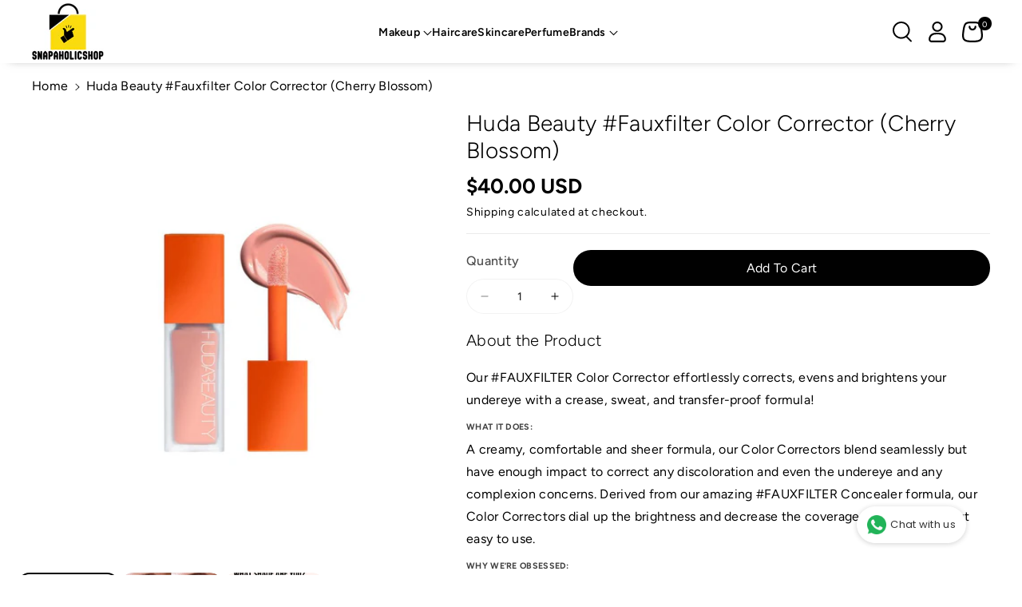

--- FILE ---
content_type: text/html; charset=utf-8
request_url: https://snapaholicshop.com/products/huda-beauty-fauxfilter-color-corrector-cherry-blossom
body_size: 41615
content:
<!doctype html>
<html class="no-js" lang="en">
  <head>
    <meta charset="utf-8">
    <meta http-equiv="X-UA-Compatible" content="IE=edge">
    <meta name="viewport" content="width=device-width,initial-scale=1">
    <meta name="theme-color" content="">
    <link rel="canonical" href="https://snapaholicshop.com/products/huda-beauty-fauxfilter-color-corrector-cherry-blossom">
    <link rel="preconnect" href="https://cdn.shopify.com" crossorigin><link rel="icon" type="image/png" href="//snapaholicshop.com/cdn/shop/files/Snapaholic_Favicon-min.png?crop=center&height=32&v=1644105807&width=32"><link rel="preconnect" href="https://fonts.shopifycdn.com" crossorigin><title>
      Huda Beauty #Fauxfilter Color Corrector (Cherry Blossom)
 &ndash; Snapaholicshop</title>

    
      <meta name="description" content="Our #FAUXFILTER Color Corrector effortlessly corrects, evens and brightens your undereye with a crease, sweat, and transfer-proof formula! WHAT IT DOES: A creamy, comfortable and sheer formula, our Color Correctors blend seamlessly but have enough impact to correct any discoloration and even the undereye and any comple">
    

    

<meta property="og:site_name" content="Snapaholicshop">
<meta property="og:url" content="https://snapaholicshop.com/products/huda-beauty-fauxfilter-color-corrector-cherry-blossom">
<meta property="og:title" content="Huda Beauty #Fauxfilter Color Corrector (Cherry Blossom)">
<meta property="og:type" content="product">
<meta property="og:description" content="Our #FAUXFILTER Color Corrector effortlessly corrects, evens and brightens your undereye with a crease, sweat, and transfer-proof formula! WHAT IT DOES: A creamy, comfortable and sheer formula, our Color Correctors blend seamlessly but have enough impact to correct any discoloration and even the undereye and any comple"><meta property="og:image" content="http://snapaholicshop.com/cdn/shop/files/HB-FFColorCorrector-Packshots-CherryBlossom-3.jpg?v=1724612497">
  <meta property="og:image:secure_url" content="https://snapaholicshop.com/cdn/shop/files/HB-FFColorCorrector-Packshots-CherryBlossom-3.jpg?v=1724612497">
  <meta property="og:image:width" content="1024">
  <meta property="og:image:height" content="1024"><meta property="og:price:amount" content="40.00">
  <meta property="og:price:currency" content="USD"><meta name="twitter:card" content="summary_large_image">
<meta name="twitter:title" content="Huda Beauty #Fauxfilter Color Corrector (Cherry Blossom)">
<meta name="twitter:description" content="Our #FAUXFILTER Color Corrector effortlessly corrects, evens and brightens your undereye with a crease, sweat, and transfer-proof formula! WHAT IT DOES: A creamy, comfortable and sheer formula, our Color Correctors blend seamlessly but have enough impact to correct any discoloration and even the undereye and any comple">


    <script src="//snapaholicshop.com/cdn/shop/t/19/assets/constants.js?v=95358004781563950421729047699" defer="defer"></script>
    <script src="//snapaholicshop.com/cdn/shop/t/19/assets/pubsub.js?v=2921868252632587581729047699" defer="defer"></script>
    <script src="//snapaholicshop.com/cdn/shop/t/19/assets/global.js?v=105706776707057813391729047699" defer="defer"></script><script src="//snapaholicshop.com/cdn/shop/t/19/assets/animations.js?v=88693664871331136111729047698" defer="defer"></script><script>window.performance && window.performance.mark && window.performance.mark('shopify.content_for_header.start');</script><meta name="facebook-domain-verification" content="4n9a86pz2ri0xdy7o2i6y6brkmz51k">
<meta name="facebook-domain-verification" content="6r7qcpg16yuvintxdgnmw5wskunzm5">
<meta name="google-site-verification" content="ibIznOhb1I6LuVBaRba9opErl52OGM8EUXpwlUGckP0">
<meta id="shopify-digital-wallet" name="shopify-digital-wallet" content="/21939683428/digital_wallets/dialog">
<link rel="alternate" type="application/json+oembed" href="https://snapaholicshop.com/products/huda-beauty-fauxfilter-color-corrector-cherry-blossom.oembed">
<script async="async" src="/checkouts/internal/preloads.js?locale=en-US"></script>
<script id="shopify-features" type="application/json">{"accessToken":"d0e7a2a41578c0d010b1072b60841dc3","betas":["rich-media-storefront-analytics"],"domain":"snapaholicshop.com","predictiveSearch":true,"shopId":21939683428,"locale":"en"}</script>
<script>var Shopify = Shopify || {};
Shopify.shop = "snapaholicshop.myshopify.com";
Shopify.locale = "en";
Shopify.currency = {"active":"USD","rate":"1.0"};
Shopify.country = "US";
Shopify.theme = {"name":"SNAPA x DO OCT'24","id":144278225150,"schema_name":"Veena","schema_version":"1.0.3","theme_store_id":2566,"role":"main"};
Shopify.theme.handle = "null";
Shopify.theme.style = {"id":null,"handle":null};
Shopify.cdnHost = "snapaholicshop.com/cdn";
Shopify.routes = Shopify.routes || {};
Shopify.routes.root = "/";</script>
<script type="module">!function(o){(o.Shopify=o.Shopify||{}).modules=!0}(window);</script>
<script>!function(o){function n(){var o=[];function n(){o.push(Array.prototype.slice.apply(arguments))}return n.q=o,n}var t=o.Shopify=o.Shopify||{};t.loadFeatures=n(),t.autoloadFeatures=n()}(window);</script>
<script id="shop-js-analytics" type="application/json">{"pageType":"product"}</script>
<script defer="defer" async type="module" src="//snapaholicshop.com/cdn/shopifycloud/shop-js/modules/v2/client.init-shop-cart-sync_WVOgQShq.en.esm.js"></script>
<script defer="defer" async type="module" src="//snapaholicshop.com/cdn/shopifycloud/shop-js/modules/v2/chunk.common_C_13GLB1.esm.js"></script>
<script defer="defer" async type="module" src="//snapaholicshop.com/cdn/shopifycloud/shop-js/modules/v2/chunk.modal_CLfMGd0m.esm.js"></script>
<script type="module">
  await import("//snapaholicshop.com/cdn/shopifycloud/shop-js/modules/v2/client.init-shop-cart-sync_WVOgQShq.en.esm.js");
await import("//snapaholicshop.com/cdn/shopifycloud/shop-js/modules/v2/chunk.common_C_13GLB1.esm.js");
await import("//snapaholicshop.com/cdn/shopifycloud/shop-js/modules/v2/chunk.modal_CLfMGd0m.esm.js");

  window.Shopify.SignInWithShop?.initShopCartSync?.({"fedCMEnabled":true,"windoidEnabled":true});

</script>
<script>(function() {
  var isLoaded = false;
  function asyncLoad() {
    if (isLoaded) return;
    isLoaded = true;
    var urls = ["https:\/\/cdn.instantbrandpage.lowfruitsolutions.com\/2859e77c0d4f7f9dc95b755df7dde95e\/featured-slider-0ec2c20e223d4cb649c8a982309b7180.js?shop=snapaholicshop.myshopify.com","https:\/\/cdn.instantbrandpage.lowfruitsolutions.com\/2859e77c0d4f7f9dc95b755df7dde95e\/brand-page-7bbe7c8eca4dff40a67179230b242025.js?shop=snapaholicshop.myshopify.com","https:\/\/whatschat.shopiapps.in\/script\/sp-whatsapp-app.js?version=1.0\u0026shop=snapaholicshop.myshopify.com","https:\/\/cdn.shopify.com\/s\/files\/1\/0219\/3968\/3428\/t\/6\/assets\/ets_instagram_shopping_slider_init.js?shop=snapaholicshop.myshopify.com","https:\/\/cdn.one.store\/javascript\/dist\/1.0\/jcr-widget.js?account_id=shopify:snapaholicshop.myshopify.com\u0026shop=snapaholicshop.myshopify.com","https:\/\/seo.apps.avada.io\/scripttag\/avada-seo-installed.js?shop=snapaholicshop.myshopify.com"];
    for (var i = 0; i < urls.length; i++) {
      var s = document.createElement('script');
      s.type = 'text/javascript';
      s.async = true;
      s.src = urls[i];
      var x = document.getElementsByTagName('script')[0];
      x.parentNode.insertBefore(s, x);
    }
  };
  if(window.attachEvent) {
    window.attachEvent('onload', asyncLoad);
  } else {
    window.addEventListener('load', asyncLoad, false);
  }
})();</script>
<script id="__st">var __st={"a":21939683428,"offset":-43200,"reqid":"a1e8b697-ea9c-42ab-bb1f-4bf157f7a89e-1769612457","pageurl":"snapaholicshop.com\/products\/huda-beauty-fauxfilter-color-corrector-cherry-blossom","u":"17b6b7eac492","p":"product","rtyp":"product","rid":8272458580222};</script>
<script>window.ShopifyPaypalV4VisibilityTracking = true;</script>
<script id="captcha-bootstrap">!function(){'use strict';const t='contact',e='account',n='new_comment',o=[[t,t],['blogs',n],['comments',n],[t,'customer']],c=[[e,'customer_login'],[e,'guest_login'],[e,'recover_customer_password'],[e,'create_customer']],r=t=>t.map((([t,e])=>`form[action*='/${t}']:not([data-nocaptcha='true']) input[name='form_type'][value='${e}']`)).join(','),a=t=>()=>t?[...document.querySelectorAll(t)].map((t=>t.form)):[];function s(){const t=[...o],e=r(t);return a(e)}const i='password',u='form_key',d=['recaptcha-v3-token','g-recaptcha-response','h-captcha-response',i],f=()=>{try{return window.sessionStorage}catch{return}},m='__shopify_v',_=t=>t.elements[u];function p(t,e,n=!1){try{const o=window.sessionStorage,c=JSON.parse(o.getItem(e)),{data:r}=function(t){const{data:e,action:n}=t;return t[m]||n?{data:e,action:n}:{data:t,action:n}}(c);for(const[e,n]of Object.entries(r))t.elements[e]&&(t.elements[e].value=n);n&&o.removeItem(e)}catch(o){console.error('form repopulation failed',{error:o})}}const l='form_type',E='cptcha';function T(t){t.dataset[E]=!0}const w=window,h=w.document,L='Shopify',v='ce_forms',y='captcha';let A=!1;((t,e)=>{const n=(g='f06e6c50-85a8-45c8-87d0-21a2b65856fe',I='https://cdn.shopify.com/shopifycloud/storefront-forms-hcaptcha/ce_storefront_forms_captcha_hcaptcha.v1.5.2.iife.js',D={infoText:'Protected by hCaptcha',privacyText:'Privacy',termsText:'Terms'},(t,e,n)=>{const o=w[L][v],c=o.bindForm;if(c)return c(t,g,e,D).then(n);var r;o.q.push([[t,g,e,D],n]),r=I,A||(h.body.append(Object.assign(h.createElement('script'),{id:'captcha-provider',async:!0,src:r})),A=!0)});var g,I,D;w[L]=w[L]||{},w[L][v]=w[L][v]||{},w[L][v].q=[],w[L][y]=w[L][y]||{},w[L][y].protect=function(t,e){n(t,void 0,e),T(t)},Object.freeze(w[L][y]),function(t,e,n,w,h,L){const[v,y,A,g]=function(t,e,n){const i=e?o:[],u=t?c:[],d=[...i,...u],f=r(d),m=r(i),_=r(d.filter((([t,e])=>n.includes(e))));return[a(f),a(m),a(_),s()]}(w,h,L),I=t=>{const e=t.target;return e instanceof HTMLFormElement?e:e&&e.form},D=t=>v().includes(t);t.addEventListener('submit',(t=>{const e=I(t);if(!e)return;const n=D(e)&&!e.dataset.hcaptchaBound&&!e.dataset.recaptchaBound,o=_(e),c=g().includes(e)&&(!o||!o.value);(n||c)&&t.preventDefault(),c&&!n&&(function(t){try{if(!f())return;!function(t){const e=f();if(!e)return;const n=_(t);if(!n)return;const o=n.value;o&&e.removeItem(o)}(t);const e=Array.from(Array(32),(()=>Math.random().toString(36)[2])).join('');!function(t,e){_(t)||t.append(Object.assign(document.createElement('input'),{type:'hidden',name:u})),t.elements[u].value=e}(t,e),function(t,e){const n=f();if(!n)return;const o=[...t.querySelectorAll(`input[type='${i}']`)].map((({name:t})=>t)),c=[...d,...o],r={};for(const[a,s]of new FormData(t).entries())c.includes(a)||(r[a]=s);n.setItem(e,JSON.stringify({[m]:1,action:t.action,data:r}))}(t,e)}catch(e){console.error('failed to persist form',e)}}(e),e.submit())}));const S=(t,e)=>{t&&!t.dataset[E]&&(n(t,e.some((e=>e===t))),T(t))};for(const o of['focusin','change'])t.addEventListener(o,(t=>{const e=I(t);D(e)&&S(e,y())}));const B=e.get('form_key'),M=e.get(l),P=B&&M;t.addEventListener('DOMContentLoaded',(()=>{const t=y();if(P)for(const e of t)e.elements[l].value===M&&p(e,B);[...new Set([...A(),...v().filter((t=>'true'===t.dataset.shopifyCaptcha))])].forEach((e=>S(e,t)))}))}(h,new URLSearchParams(w.location.search),n,t,e,['guest_login'])})(!0,!0)}();</script>
<script integrity="sha256-4kQ18oKyAcykRKYeNunJcIwy7WH5gtpwJnB7kiuLZ1E=" data-source-attribution="shopify.loadfeatures" defer="defer" src="//snapaholicshop.com/cdn/shopifycloud/storefront/assets/storefront/load_feature-a0a9edcb.js" crossorigin="anonymous"></script>
<script data-source-attribution="shopify.dynamic_checkout.dynamic.init">var Shopify=Shopify||{};Shopify.PaymentButton=Shopify.PaymentButton||{isStorefrontPortableWallets:!0,init:function(){window.Shopify.PaymentButton.init=function(){};var t=document.createElement("script");t.src="https://snapaholicshop.com/cdn/shopifycloud/portable-wallets/latest/portable-wallets.en.js",t.type="module",document.head.appendChild(t)}};
</script>
<script data-source-attribution="shopify.dynamic_checkout.buyer_consent">
  function portableWalletsHideBuyerConsent(e){var t=document.getElementById("shopify-buyer-consent"),n=document.getElementById("shopify-subscription-policy-button");t&&n&&(t.classList.add("hidden"),t.setAttribute("aria-hidden","true"),n.removeEventListener("click",e))}function portableWalletsShowBuyerConsent(e){var t=document.getElementById("shopify-buyer-consent"),n=document.getElementById("shopify-subscription-policy-button");t&&n&&(t.classList.remove("hidden"),t.removeAttribute("aria-hidden"),n.addEventListener("click",e))}window.Shopify?.PaymentButton&&(window.Shopify.PaymentButton.hideBuyerConsent=portableWalletsHideBuyerConsent,window.Shopify.PaymentButton.showBuyerConsent=portableWalletsShowBuyerConsent);
</script>
<script data-source-attribution="shopify.dynamic_checkout.cart.bootstrap">document.addEventListener("DOMContentLoaded",(function(){function t(){return document.querySelector("shopify-accelerated-checkout-cart, shopify-accelerated-checkout")}if(t())Shopify.PaymentButton.init();else{new MutationObserver((function(e,n){t()&&(Shopify.PaymentButton.init(),n.disconnect())})).observe(document.body,{childList:!0,subtree:!0})}}));
</script>
<script id='scb4127' type='text/javascript' async='' src='https://snapaholicshop.com/cdn/shopifycloud/privacy-banner/storefront-banner.js'></script><script id="sections-script" data-sections="main-product,related-products,header" defer="defer" src="//snapaholicshop.com/cdn/shop/t/19/compiled_assets/scripts.js?v=15158"></script>
<script>window.performance && window.performance.mark && window.performance.mark('shopify.content_for_header.end');</script>


    <style data-shopify>
      @font-face {
  font-family: Figtree;
  font-weight: 400;
  font-style: normal;
  font-display: swap;
  src: url("//snapaholicshop.com/cdn/fonts/figtree/figtree_n4.3c0838aba1701047e60be6a99a1b0a40ce9b8419.woff2") format("woff2"),
       url("//snapaholicshop.com/cdn/fonts/figtree/figtree_n4.c0575d1db21fc3821f17fd6617d3dee552312137.woff") format("woff");
}


      @font-face {
  font-family: Figtree;
  font-weight: 500;
  font-style: normal;
  font-display: swap;
  src: url("//snapaholicshop.com/cdn/fonts/figtree/figtree_n5.3b6b7df38aa5986536945796e1f947445832047c.woff2") format("woff2"),
       url("//snapaholicshop.com/cdn/fonts/figtree/figtree_n5.f26bf6dcae278b0ed902605f6605fa3338e81dab.woff") format("woff");
}

      @font-face {
  font-family: Figtree;
  font-weight: 600;
  font-style: normal;
  font-display: swap;
  src: url("//snapaholicshop.com/cdn/fonts/figtree/figtree_n6.9d1ea52bb49a0a86cfd1b0383d00f83d3fcc14de.woff2") format("woff2"),
       url("//snapaholicshop.com/cdn/fonts/figtree/figtree_n6.f0fcdea525a0e47b2ae4ab645832a8e8a96d31d3.woff") format("woff");
}

      @font-face {
  font-family: Figtree;
  font-weight: 700;
  font-style: normal;
  font-display: swap;
  src: url("//snapaholicshop.com/cdn/fonts/figtree/figtree_n7.2fd9bfe01586148e644724096c9d75e8c7a90e55.woff2") format("woff2"),
       url("//snapaholicshop.com/cdn/fonts/figtree/figtree_n7.ea05de92d862f9594794ab281c4c3a67501ef5fc.woff") format("woff");
}


      @font-face {
  font-family: Figtree;
  font-weight: 400;
  font-style: italic;
  font-display: swap;
  src: url("//snapaholicshop.com/cdn/fonts/figtree/figtree_i4.89f7a4275c064845c304a4cf8a4a586060656db2.woff2") format("woff2"),
       url("//snapaholicshop.com/cdn/fonts/figtree/figtree_i4.6f955aaaafc55a22ffc1f32ecf3756859a5ad3e2.woff") format("woff");
}

      @font-face {
  font-family: Figtree;
  font-weight: 700;
  font-style: italic;
  font-display: swap;
  src: url("//snapaholicshop.com/cdn/fonts/figtree/figtree_i7.06add7096a6f2ab742e09ec7e498115904eda1fe.woff2") format("woff2"),
       url("//snapaholicshop.com/cdn/fonts/figtree/figtree_i7.ee584b5fcaccdbb5518c0228158941f8df81b101.woff") format("woff");
}

      @font-face {
  font-family: Figtree;
  font-weight: 300;
  font-style: normal;
  font-display: swap;
  src: url("//snapaholicshop.com/cdn/fonts/figtree/figtree_n3.e4cc0323f8b9feb279bf6ced9d868d88ce80289f.woff2") format("woff2"),
       url("//snapaholicshop.com/cdn/fonts/figtree/figtree_n3.db79ac3fb83d054d99bd79fccf8e8782b5cf449e.woff") format("woff");
}



      
        :root,
        .color-background-1 {
        --color-background: 255,255,255;
        
          --gradient-background: #ffffff;
        

        

        --color-foreground: 0,0,0;
        --color-background-contrast: 191,191,191;
        --color-shadow: 18,18,18;
        --color-link-hover: 250,219,15;
        --color-button: 0,0,0;
        --color-button-text: 255,255,255;
        --color-secondary-button: 255,255,255;
        --color-secondary-button-text: 0,0,0;
        --color-badge-foreground: 0,0,0;
        --color-badge-background: 255,255,255;
        --color-badge-border: 0,0,0;
        --color-button-hover-text: 0,0,0;
        --color-bg-button-hover: 250,219,15;
        --alpha-link: 0.9;
        --alpha-button-background: 1;
        --alpha-button-border: 1;
        --alpha-badge-border: 0.1;
        color: rgb(var(--color-foreground));
        background-color: rgb(var(--color-background));
        }
      
        
        .color-background-2 {
        --color-background: 250,219,15;
        
          --gradient-background: #fadb0f;
        

        

        --color-foreground: 0,0,0;
        --color-background-contrast: 135,117,3;
        --color-shadow: 18,18,18;
        --color-link-hover: 250,219,15;
        --color-button: 0,0,0;
        --color-button-text: 255,255,255;
        --color-secondary-button: 250,219,15;
        --color-secondary-button-text: 0,0,0;
        --color-badge-foreground: 0,0,0;
        --color-badge-background: 250,219,15;
        --color-badge-border: 0,0,0;
        --color-button-hover-text: 0,0,0;
        --color-bg-button-hover: 250,219,15;
        --alpha-link: 0.9;
        --alpha-button-background: 1;
        --alpha-button-border: 1;
        --alpha-badge-border: 0.1;
        color: rgb(var(--color-foreground));
        background-color: rgb(var(--color-background));
        }
      
        
        .color-inverse {
        --color-background: 255,255,255;
        
          --gradient-background: linear-gradient(90deg, rgba(218, 64, 68, 0.25), rgba(255, 250, 126, 0.25) 30.21%, rgba(218, 64, 68, 0.25) 64.1%, rgba(255, 250, 126, 0.25) 100%);
        

        

        --color-foreground: 0,0,0;
        --color-background-contrast: 191,191,191;
        --color-shadow: 0,0,0;
        --color-link-hover: 208,60,63;
        --color-button: 0,0,0;
        --color-button-text: 255,255,255;
        --color-secondary-button: 255,255,255;
        --color-secondary-button-text: 0,0,0;
        --color-badge-foreground: 0,0,0;
        --color-badge-background: 255,255,255;
        --color-badge-border: 0,0,0;
        --color-button-hover-text: 255,255,255;
        --color-bg-button-hover: 208,60,63;
        --alpha-link: 0.9;
        --alpha-button-background: 1;
        --alpha-button-border: 1;
        --alpha-badge-border: 0.1;
        color: rgb(var(--color-foreground));
        background-color: rgb(var(--color-background));
        }
      
        
        .color-accent-2 {
        --color-background: 0,0,0;
        
          --gradient-background: #000000;
        

        

        --color-foreground: 255,255,255;
        --color-background-contrast: 128,128,128;
        --color-shadow: 18,18,18;
        --color-link-hover: 208,60,63;
        --color-button: 208,60,63;
        --color-button-text: 255,255,255;
        --color-secondary-button: 0,0,0;
        --color-secondary-button-text: 255,255,255;
        --color-badge-foreground: 255,255,255;
        --color-badge-background: 0,0,0;
        --color-badge-border: 255,255,255;
        --color-button-hover-text: 0,0,0;
        --color-bg-button-hover: 255,255,255;
        --alpha-link: 0.9;
        --alpha-button-background: 1;
        --alpha-button-border: 1;
        --alpha-badge-border: 0.1;
        color: rgb(var(--color-foreground));
        background-color: rgb(var(--color-background));
        }
      
        
        .color-scheme-abe3bc68-5409-41dd-abcf-8f9ac474947a {
        --color-background: 245,245,245;
        
          --gradient-background: #f5f5f5;
        

        

        --color-foreground: 0,0,0;
        --color-background-contrast: 181,181,181;
        --color-shadow: 18,18,18;
        --color-link-hover: 250,219,15;
        --color-button: 0,0,0;
        --color-button-text: 255,255,255;
        --color-secondary-button: 245,245,245;
        --color-secondary-button-text: 0,0,0;
        --color-badge-foreground: 0,0,0;
        --color-badge-background: 245,245,245;
        --color-badge-border: 0,0,0;
        --color-button-hover-text: 0,0,0;
        --color-bg-button-hover: 250,219,15;
        --alpha-link: 0.9;
        --alpha-button-background: 1;
        --alpha-button-border: 1;
        --alpha-badge-border: 0.1;
        color: rgb(var(--color-foreground));
        background-color: rgb(var(--color-background));
        }
      
        
        .color-scheme-f1f1eec4-92fe-48eb-8d60-669e02e2d3f1 {
        --color-background: 0,0,0;
        
          --gradient-background: rgba(0,0,0,0);
        

        

        --color-foreground: 0,0,0;
        --color-background-contrast: 128,128,128;
        --color-shadow: 18,18,18;
        --color-link-hover: 250,219,15;
        --color-button: 0,0,0;
        --color-button-text: 255,255,255;
        --color-secondary-button: 0,0,0;
        --color-secondary-button-text: 0,0,0;
        --color-badge-foreground: 0,0,0;
        --color-badge-background: 0,0,0;
        --color-badge-border: 0,0,0;
        --color-button-hover-text: 0,0,0;
        --color-bg-button-hover: 250,219,15;
        --alpha-link: 0.9;
        --alpha-button-background: 1;
        --alpha-button-border: 1;
        --alpha-badge-border: 0.1;
        color: rgb(var(--color-foreground));
        background-color: rgb(var(--color-background));
        }
      
        
        .color-scheme-00645c48-8313-47e2-b7ad-a002b8f55ee0 {
        --color-background: 0,0,0;
        
          --gradient-background: rgba(0,0,0,0);
        

        

        --color-foreground: 255,255,255;
        --color-background-contrast: 128,128,128;
        --color-shadow: 18,18,18;
        --color-link-hover: 250,219,15;
        --color-button: 250,219,15;
        --color-button-text: 0,0,0;
        --color-secondary-button: 0,0,0;
        --color-secondary-button-text: 250,219,15;
        --color-badge-foreground: 255,255,255;
        --color-badge-background: 0,0,0;
        --color-badge-border: 255,255,255;
        --color-button-hover-text: 255,255,255;
        --color-bg-button-hover: 0,0,0;
        --alpha-link: 0.9;
        --alpha-button-background: 1;
        --alpha-button-border: 1;
        --alpha-badge-border: 0.1;
        color: rgb(var(--color-foreground));
        background-color: rgb(var(--color-background));
        }
      

      body, .color-background-1, .color-background-2, .color-inverse, .color-accent-2, .color-scheme-abe3bc68-5409-41dd-abcf-8f9ac474947a, .color-scheme-f1f1eec4-92fe-48eb-8d60-669e02e2d3f1, .color-scheme-00645c48-8313-47e2-b7ad-a002b8f55ee0 {
      background-color: rgb(var(--color-background));
      background: var(--gradient-background);
      }

      :root {
      --color-wbprogscolor: #fadb0f;
      --border--color: #818181; 
      --border-width: 1px;
      --border-style: solid;
      --white-color: #ffffff;
      --black-color: #000000;
      --font-body-family: Figtree, sans-serif;
      --font-body-style: normal;
      --font-body-weight: 400;
      --font-body-weight-medium: 500;
      --font-body-weight-semibold: 600;
      --font-body-weight-bold: 700;


      --font-heading-family: Figtree, sans-serif;
      --font-heading-style: normal;
      --font-heading-weight: 300; 
      --font-body-scale: 1.0;
      --font-heading-scale: 1.0;

        --media-padding: px;
        --media-border-opacity: 0.0;
        --media-border-width: 0px;
        --media-radius: 16px;
        --media-shadow-opacity: 0.0;
        --media-shadow-horizontal-offset: 0px;
        --media-shadow-vertical-offset: 0px;
        --media-shadow-blur-radius: 0px;
        --media-shadow-visible: 0;

        --page-width: 145rem;
        --page-width-margin: 0rem;

        --product-card-image-padding: 0.0rem;
        --product-card-corner-radius: 1.6rem;
        --product-card-text-alignment: left;
        --product-card-border-width: 0.0rem;
        --product-card-border-opacity: 0.0;
        --product-card-shadow-opacity: 0.0;
        --product-card-shadow-visible: 0;
        --product-card-shadow-horizontal-offset: 0.0rem;
        --product-card-shadow-vertical-offset: 0.0rem;
        --product-card-shadow-blur-radius: 0.0rem;
        --card_title-transform: capitalize;

        --collection-card-image-padding: 0.0rem;
        --collection-card-corner-radius: 1.6rem;
        --collection-card-text-alignment: left;
        --collection-card-border-width: 0.0rem;
        --collection-card-border-opacity: 0.0;
        --collection-card-shadow-opacity: 0.0;
        --collection-card-shadow-visible: 0;
        --collection-card-shadow-horizontal-offset: 0.0rem;
        --collection-card-shadow-vertical-offset: 0.0rem;
        --collection-card-shadow-blur-radius: 0.0rem;

        --blog-card-image-padding: 0.0rem;
        --blog-card-corner-radius: 1.6rem;
        --blog-card-text-alignment: left;
        --blog-card-border-width: 0.1rem;
        --blog-card-border-opacity: 0.1;
        --blog-card-shadow-opacity: 0.0;
        --blog-card-shadow-visible: 0;
        --blog-card-shadow-horizontal-offset: 0.0rem;
        --blog-card-shadow-vertical-offset: 0.0rem;
        --blog-card-shadow-blur-radius: 0.0rem;

        --badge-corner-radius: 2.0rem;

        --popup-border-width: 1px;
        --popup-border-opacity: 0.25;
        --popup-corner-radius: 16px;
        --popup-shadow-opacity: 0.0;
        --popup-shadow-horizontal-offset: 0px;
        --popup-shadow-vertical-offset: 0px;
        --popup-shadow-blur-radius: 0px;

        --drawer-border-width: 0px;
        --drawer-border-opacity: 0.1;
        --drawer-corner-radius: 16px;
        --drawer-shadow-opacity: 0.0;
        --drawer-shadow-horizontal-offset: 0px;
        --drawer-shadow-vertical-offset: 0px;
        --drawer-shadow-blur-radius: 0px;

        --grid-desktop-vertical-spacing: 20px;
        --grid-desktop-horizontal-spacing: 20px;
        --grid-mobile-vertical-spacing: 10px;
        --grid-mobile-horizontal-spacing: 10px;

        --text-boxes-border-opacity: 0.0;
        --text-boxes-border-width: 0px;
        --text-boxes-radius: 16px;
        --text-boxes-shadow-opacity: 0.0;
        --text-boxes-shadow-visible: 0;
        --text-boxes-shadow-horizontal-offset: 0px;
        --text-boxes-shadow-vertical-offset: 0px;
        --text-boxes-shadow-blur-radius: 0px;

        --bg-radius: 16px;

        --buttons-radius: 30px;
        --buttons-radius-outset: 31px;
        --buttons-border-width: 1px;
        --buttons-border-opacity: 0.1;
        --buttons-shadow-opacity: 0.0;
        --buttons-shadow-visible: 0;
        --buttons-shadow-horizontal-offset: 0px;
        --buttons-shadow-vertical-offset: 0px;
        --buttons-shadow-blur-radius: 0px;
        --buttons-border-offset: 0.3px;
 
        --inputs-radius: 30px;
        --inputs-border-width: 1px;
        --inputs-border-opacity: 0.05;
        --inputs-shadow-opacity: 0.0;
        --inputs-shadow-horizontal-offset: 0px;
        --inputs-margin-offset: 0px;
        --inputs-shadow-vertical-offset: 0px;
        --inputs-shadow-blur-radius: 0px;
        --inputs-radius-outset: 31px;

        --variant-pills-radius: 4px;
        --variant-pills-border-width: 1px;
        --variant-pills-border-opacity: 0.1;
        --variant-pills-shadow-opacity: 0.0;
        --variant-pills-shadow-horizontal-offset: 0px;
        --variant-pills-shadow-vertical-offset: 0px;
        --variant-pills-shadow-blur-radius: 0px;

        --sale-bg-color: #fadb0f;
        --sale-text-color: #000000;
        
        --percentage-sale-bg-color: #dd1d1d;
        --percentage-sale-text-color: #ffffff;

        --new-bg-color: #22750e;
        --new-text-color: #ffffff;

        --soldout-bg-color: #757575;
        --soldout-text-color: #ffffff;
      }
      *,
      *::before,
      *::after {
        box-sizing: inherit;
      }
      html {
        box-sizing: border-box;
        font-size: calc(var(--font-body-scale) * 62.5%);
        height: 100%;
      }
      body {
        font-size: calc(var(--font-body-scale) * 14px);
        font-family: var(--font-body-family);
        font-style: var(--font-body-style);
        font-weight: var(--font-body-weight);
        color: rgb(var(--color-foreground));
        grid-template-columns: 100%;
        min-height: 100%;
        margin: 0;
        line-height: calc(1 + 0.8 / var(--font-body-scale));
      }
      @media screen and (min-width: 768px) {
        body {
          font-size: calc(var(--font-body-scale) * 16px);
        }
      }
    </style> 
    <link href="//snapaholicshop.com/cdn/shop/t/19/assets/base.css?v=38854184113200694081743458504" rel="stylesheet" type="text/css" media="all" />
<link rel="preload" as="font" href="//snapaholicshop.com/cdn/fonts/figtree/figtree_n4.3c0838aba1701047e60be6a99a1b0a40ce9b8419.woff2" type="font/woff2" crossorigin><link rel="preload" as="font" href="//snapaholicshop.com/cdn/fonts/figtree/figtree_n3.e4cc0323f8b9feb279bf6ced9d868d88ce80289f.woff2" type="font/woff2" crossorigin><script>document.documentElement.className = document.documentElement.className.replace('no-js', 'js');
    if (Shopify.designMode) {
      document.documentElement.classList.add('shopify-design-mode');
    } 
    </script>
  <!-- BEGIN app block: shopify://apps/instafeed/blocks/head-block/c447db20-095d-4a10-9725-b5977662c9d5 --><link rel="preconnect" href="https://cdn.nfcube.com/">
<link rel="preconnect" href="https://scontent.cdninstagram.com/">


  <script>
    document.addEventListener('DOMContentLoaded', function () {
      let instafeedScript = document.createElement('script');

      
        instafeedScript.src = 'https://storage.nfcube.com/instafeed-a479b010f910b55c25827d4dd7658730.js';
      

      document.body.appendChild(instafeedScript);
    });
  </script>





<!-- END app block --><script src="https://cdn.shopify.com/extensions/019b8d6c-1ef2-70af-b04f-c5e7be4eb317/instagram-shopping-slider-4/assets/ets-ins-theme-embed-block.js" type="text/javascript" defer="defer"></script>
<link href="https://cdn.shopify.com/extensions/019b8d6c-1ef2-70af-b04f-c5e7be4eb317/instagram-shopping-slider-4/assets/ets-ins-theme-embed-block.css" rel="stylesheet" type="text/css" media="all">
<link href="https://monorail-edge.shopifysvc.com" rel="dns-prefetch">
<script>(function(){if ("sendBeacon" in navigator && "performance" in window) {try {var session_token_from_headers = performance.getEntriesByType('navigation')[0].serverTiming.find(x => x.name == '_s').description;} catch {var session_token_from_headers = undefined;}var session_cookie_matches = document.cookie.match(/_shopify_s=([^;]*)/);var session_token_from_cookie = session_cookie_matches && session_cookie_matches.length === 2 ? session_cookie_matches[1] : "";var session_token = session_token_from_headers || session_token_from_cookie || "";function handle_abandonment_event(e) {var entries = performance.getEntries().filter(function(entry) {return /monorail-edge.shopifysvc.com/.test(entry.name);});if (!window.abandonment_tracked && entries.length === 0) {window.abandonment_tracked = true;var currentMs = Date.now();var navigation_start = performance.timing.navigationStart;var payload = {shop_id: 21939683428,url: window.location.href,navigation_start,duration: currentMs - navigation_start,session_token,page_type: "product"};window.navigator.sendBeacon("https://monorail-edge.shopifysvc.com/v1/produce", JSON.stringify({schema_id: "online_store_buyer_site_abandonment/1.1",payload: payload,metadata: {event_created_at_ms: currentMs,event_sent_at_ms: currentMs}}));}}window.addEventListener('pagehide', handle_abandonment_event);}}());</script>
<script id="web-pixels-manager-setup">(function e(e,d,r,n,o){if(void 0===o&&(o={}),!Boolean(null===(a=null===(i=window.Shopify)||void 0===i?void 0:i.analytics)||void 0===a?void 0:a.replayQueue)){var i,a;window.Shopify=window.Shopify||{};var t=window.Shopify;t.analytics=t.analytics||{};var s=t.analytics;s.replayQueue=[],s.publish=function(e,d,r){return s.replayQueue.push([e,d,r]),!0};try{self.performance.mark("wpm:start")}catch(e){}var l=function(){var e={modern:/Edge?\/(1{2}[4-9]|1[2-9]\d|[2-9]\d{2}|\d{4,})\.\d+(\.\d+|)|Firefox\/(1{2}[4-9]|1[2-9]\d|[2-9]\d{2}|\d{4,})\.\d+(\.\d+|)|Chrom(ium|e)\/(9{2}|\d{3,})\.\d+(\.\d+|)|(Maci|X1{2}).+ Version\/(15\.\d+|(1[6-9]|[2-9]\d|\d{3,})\.\d+)([,.]\d+|)( \(\w+\)|)( Mobile\/\w+|) Safari\/|Chrome.+OPR\/(9{2}|\d{3,})\.\d+\.\d+|(CPU[ +]OS|iPhone[ +]OS|CPU[ +]iPhone|CPU IPhone OS|CPU iPad OS)[ +]+(15[._]\d+|(1[6-9]|[2-9]\d|\d{3,})[._]\d+)([._]\d+|)|Android:?[ /-](13[3-9]|1[4-9]\d|[2-9]\d{2}|\d{4,})(\.\d+|)(\.\d+|)|Android.+Firefox\/(13[5-9]|1[4-9]\d|[2-9]\d{2}|\d{4,})\.\d+(\.\d+|)|Android.+Chrom(ium|e)\/(13[3-9]|1[4-9]\d|[2-9]\d{2}|\d{4,})\.\d+(\.\d+|)|SamsungBrowser\/([2-9]\d|\d{3,})\.\d+/,legacy:/Edge?\/(1[6-9]|[2-9]\d|\d{3,})\.\d+(\.\d+|)|Firefox\/(5[4-9]|[6-9]\d|\d{3,})\.\d+(\.\d+|)|Chrom(ium|e)\/(5[1-9]|[6-9]\d|\d{3,})\.\d+(\.\d+|)([\d.]+$|.*Safari\/(?![\d.]+ Edge\/[\d.]+$))|(Maci|X1{2}).+ Version\/(10\.\d+|(1[1-9]|[2-9]\d|\d{3,})\.\d+)([,.]\d+|)( \(\w+\)|)( Mobile\/\w+|) Safari\/|Chrome.+OPR\/(3[89]|[4-9]\d|\d{3,})\.\d+\.\d+|(CPU[ +]OS|iPhone[ +]OS|CPU[ +]iPhone|CPU IPhone OS|CPU iPad OS)[ +]+(10[._]\d+|(1[1-9]|[2-9]\d|\d{3,})[._]\d+)([._]\d+|)|Android:?[ /-](13[3-9]|1[4-9]\d|[2-9]\d{2}|\d{4,})(\.\d+|)(\.\d+|)|Mobile Safari.+OPR\/([89]\d|\d{3,})\.\d+\.\d+|Android.+Firefox\/(13[5-9]|1[4-9]\d|[2-9]\d{2}|\d{4,})\.\d+(\.\d+|)|Android.+Chrom(ium|e)\/(13[3-9]|1[4-9]\d|[2-9]\d{2}|\d{4,})\.\d+(\.\d+|)|Android.+(UC? ?Browser|UCWEB|U3)[ /]?(15\.([5-9]|\d{2,})|(1[6-9]|[2-9]\d|\d{3,})\.\d+)\.\d+|SamsungBrowser\/(5\.\d+|([6-9]|\d{2,})\.\d+)|Android.+MQ{2}Browser\/(14(\.(9|\d{2,})|)|(1[5-9]|[2-9]\d|\d{3,})(\.\d+|))(\.\d+|)|K[Aa][Ii]OS\/(3\.\d+|([4-9]|\d{2,})\.\d+)(\.\d+|)/},d=e.modern,r=e.legacy,n=navigator.userAgent;return n.match(d)?"modern":n.match(r)?"legacy":"unknown"}(),u="modern"===l?"modern":"legacy",c=(null!=n?n:{modern:"",legacy:""})[u],f=function(e){return[e.baseUrl,"/wpm","/b",e.hashVersion,"modern"===e.buildTarget?"m":"l",".js"].join("")}({baseUrl:d,hashVersion:r,buildTarget:u}),m=function(e){var d=e.version,r=e.bundleTarget,n=e.surface,o=e.pageUrl,i=e.monorailEndpoint;return{emit:function(e){var a=e.status,t=e.errorMsg,s=(new Date).getTime(),l=JSON.stringify({metadata:{event_sent_at_ms:s},events:[{schema_id:"web_pixels_manager_load/3.1",payload:{version:d,bundle_target:r,page_url:o,status:a,surface:n,error_msg:t},metadata:{event_created_at_ms:s}}]});if(!i)return console&&console.warn&&console.warn("[Web Pixels Manager] No Monorail endpoint provided, skipping logging."),!1;try{return self.navigator.sendBeacon.bind(self.navigator)(i,l)}catch(e){}var u=new XMLHttpRequest;try{return u.open("POST",i,!0),u.setRequestHeader("Content-Type","text/plain"),u.send(l),!0}catch(e){return console&&console.warn&&console.warn("[Web Pixels Manager] Got an unhandled error while logging to Monorail."),!1}}}}({version:r,bundleTarget:l,surface:e.surface,pageUrl:self.location.href,monorailEndpoint:e.monorailEndpoint});try{o.browserTarget=l,function(e){var d=e.src,r=e.async,n=void 0===r||r,o=e.onload,i=e.onerror,a=e.sri,t=e.scriptDataAttributes,s=void 0===t?{}:t,l=document.createElement("script"),u=document.querySelector("head"),c=document.querySelector("body");if(l.async=n,l.src=d,a&&(l.integrity=a,l.crossOrigin="anonymous"),s)for(var f in s)if(Object.prototype.hasOwnProperty.call(s,f))try{l.dataset[f]=s[f]}catch(e){}if(o&&l.addEventListener("load",o),i&&l.addEventListener("error",i),u)u.appendChild(l);else{if(!c)throw new Error("Did not find a head or body element to append the script");c.appendChild(l)}}({src:f,async:!0,onload:function(){if(!function(){var e,d;return Boolean(null===(d=null===(e=window.Shopify)||void 0===e?void 0:e.analytics)||void 0===d?void 0:d.initialized)}()){var d=window.webPixelsManager.init(e)||void 0;if(d){var r=window.Shopify.analytics;r.replayQueue.forEach((function(e){var r=e[0],n=e[1],o=e[2];d.publishCustomEvent(r,n,o)})),r.replayQueue=[],r.publish=d.publishCustomEvent,r.visitor=d.visitor,r.initialized=!0}}},onerror:function(){return m.emit({status:"failed",errorMsg:"".concat(f," has failed to load")})},sri:function(e){var d=/^sha384-[A-Za-z0-9+/=]+$/;return"string"==typeof e&&d.test(e)}(c)?c:"",scriptDataAttributes:o}),m.emit({status:"loading"})}catch(e){m.emit({status:"failed",errorMsg:(null==e?void 0:e.message)||"Unknown error"})}}})({shopId: 21939683428,storefrontBaseUrl: "https://snapaholicshop.com",extensionsBaseUrl: "https://extensions.shopifycdn.com/cdn/shopifycloud/web-pixels-manager",monorailEndpoint: "https://monorail-edge.shopifysvc.com/unstable/produce_batch",surface: "storefront-renderer",enabledBetaFlags: ["2dca8a86"],webPixelsConfigList: [{"id":"481558782","configuration":"{\"config\":\"{\\\"google_tag_ids\\\":[\\\"G-WJRK2PNJWF\\\"],\\\"target_country\\\":\\\"ZZ\\\",\\\"gtag_events\\\":[{\\\"type\\\":\\\"begin_checkout\\\",\\\"action_label\\\":\\\"G-WJRK2PNJWF\\\"},{\\\"type\\\":\\\"search\\\",\\\"action_label\\\":\\\"G-WJRK2PNJWF\\\"},{\\\"type\\\":\\\"view_item\\\",\\\"action_label\\\":\\\"G-WJRK2PNJWF\\\"},{\\\"type\\\":\\\"purchase\\\",\\\"action_label\\\":\\\"G-WJRK2PNJWF\\\"},{\\\"type\\\":\\\"page_view\\\",\\\"action_label\\\":\\\"G-WJRK2PNJWF\\\"},{\\\"type\\\":\\\"add_payment_info\\\",\\\"action_label\\\":\\\"G-WJRK2PNJWF\\\"},{\\\"type\\\":\\\"add_to_cart\\\",\\\"action_label\\\":\\\"G-WJRK2PNJWF\\\"}],\\\"enable_monitoring_mode\\\":false}\"}","eventPayloadVersion":"v1","runtimeContext":"OPEN","scriptVersion":"b2a88bafab3e21179ed38636efcd8a93","type":"APP","apiClientId":1780363,"privacyPurposes":[],"dataSharingAdjustments":{"protectedCustomerApprovalScopes":["read_customer_address","read_customer_email","read_customer_name","read_customer_personal_data","read_customer_phone"]}},{"id":"216170750","configuration":"{\"pixel_id\":\"521849612107445\",\"pixel_type\":\"facebook_pixel\",\"metaapp_system_user_token\":\"-\"}","eventPayloadVersion":"v1","runtimeContext":"OPEN","scriptVersion":"ca16bc87fe92b6042fbaa3acc2fbdaa6","type":"APP","apiClientId":2329312,"privacyPurposes":["ANALYTICS","MARKETING","SALE_OF_DATA"],"dataSharingAdjustments":{"protectedCustomerApprovalScopes":["read_customer_address","read_customer_email","read_customer_name","read_customer_personal_data","read_customer_phone"]}},{"id":"103645438","configuration":"{\"shopID\":\"o3cACSRhb9LmIQ\"}","eventPayloadVersion":"v1","runtimeContext":"STRICT","scriptVersion":"030d7bc4a14967b7600ab5ae2a7fbb34","type":"APP","apiClientId":6348385,"privacyPurposes":["ANALYTICS","MARKETING","SALE_OF_DATA"],"dataSharingAdjustments":{"protectedCustomerApprovalScopes":["read_customer_personal_data"]}},{"id":"shopify-app-pixel","configuration":"{}","eventPayloadVersion":"v1","runtimeContext":"STRICT","scriptVersion":"0450","apiClientId":"shopify-pixel","type":"APP","privacyPurposes":["ANALYTICS","MARKETING"]},{"id":"shopify-custom-pixel","eventPayloadVersion":"v1","runtimeContext":"LAX","scriptVersion":"0450","apiClientId":"shopify-pixel","type":"CUSTOM","privacyPurposes":["ANALYTICS","MARKETING"]}],isMerchantRequest: false,initData: {"shop":{"name":"Snapaholicshop","paymentSettings":{"currencyCode":"USD"},"myshopifyDomain":"snapaholicshop.myshopify.com","countryCode":"US","storefrontUrl":"https:\/\/snapaholicshop.com"},"customer":null,"cart":null,"checkout":null,"productVariants":[{"price":{"amount":40.0,"currencyCode":"USD"},"product":{"title":"Huda Beauty  #Fauxfilter Color Corrector (Cherry Blossom)","vendor":"HUDA BEAUTY","id":"8272458580222","untranslatedTitle":"Huda Beauty  #Fauxfilter Color Corrector (Cherry Blossom)","url":"\/products\/huda-beauty-fauxfilter-color-corrector-cherry-blossom","type":""},"id":"44712074608894","image":{"src":"\/\/snapaholicshop.com\/cdn\/shop\/files\/HB-FFColorCorrector-Packshots-CherryBlossom-3.jpg?v=1724612497"},"sku":"999900","title":"Default Title","untranslatedTitle":"Default Title"}],"purchasingCompany":null},},"https://snapaholicshop.com/cdn","fcfee988w5aeb613cpc8e4bc33m6693e112",{"modern":"","legacy":""},{"shopId":"21939683428","storefrontBaseUrl":"https:\/\/snapaholicshop.com","extensionBaseUrl":"https:\/\/extensions.shopifycdn.com\/cdn\/shopifycloud\/web-pixels-manager","surface":"storefront-renderer","enabledBetaFlags":"[\"2dca8a86\"]","isMerchantRequest":"false","hashVersion":"fcfee988w5aeb613cpc8e4bc33m6693e112","publish":"custom","events":"[[\"page_viewed\",{}],[\"product_viewed\",{\"productVariant\":{\"price\":{\"amount\":40.0,\"currencyCode\":\"USD\"},\"product\":{\"title\":\"Huda Beauty  #Fauxfilter Color Corrector (Cherry Blossom)\",\"vendor\":\"HUDA BEAUTY\",\"id\":\"8272458580222\",\"untranslatedTitle\":\"Huda Beauty  #Fauxfilter Color Corrector (Cherry Blossom)\",\"url\":\"\/products\/huda-beauty-fauxfilter-color-corrector-cherry-blossom\",\"type\":\"\"},\"id\":\"44712074608894\",\"image\":{\"src\":\"\/\/snapaholicshop.com\/cdn\/shop\/files\/HB-FFColorCorrector-Packshots-CherryBlossom-3.jpg?v=1724612497\"},\"sku\":\"999900\",\"title\":\"Default Title\",\"untranslatedTitle\":\"Default Title\"}}]]"});</script><script>
  window.ShopifyAnalytics = window.ShopifyAnalytics || {};
  window.ShopifyAnalytics.meta = window.ShopifyAnalytics.meta || {};
  window.ShopifyAnalytics.meta.currency = 'USD';
  var meta = {"product":{"id":8272458580222,"gid":"gid:\/\/shopify\/Product\/8272458580222","vendor":"HUDA BEAUTY","type":"","handle":"huda-beauty-fauxfilter-color-corrector-cherry-blossom","variants":[{"id":44712074608894,"price":4000,"name":"Huda Beauty  #Fauxfilter Color Corrector (Cherry Blossom)","public_title":null,"sku":"999900"}],"remote":false},"page":{"pageType":"product","resourceType":"product","resourceId":8272458580222,"requestId":"a1e8b697-ea9c-42ab-bb1f-4bf157f7a89e-1769612457"}};
  for (var attr in meta) {
    window.ShopifyAnalytics.meta[attr] = meta[attr];
  }
</script>
<script class="analytics">
  (function () {
    var customDocumentWrite = function(content) {
      var jquery = null;

      if (window.jQuery) {
        jquery = window.jQuery;
      } else if (window.Checkout && window.Checkout.$) {
        jquery = window.Checkout.$;
      }

      if (jquery) {
        jquery('body').append(content);
      }
    };

    var hasLoggedConversion = function(token) {
      if (token) {
        return document.cookie.indexOf('loggedConversion=' + token) !== -1;
      }
      return false;
    }

    var setCookieIfConversion = function(token) {
      if (token) {
        var twoMonthsFromNow = new Date(Date.now());
        twoMonthsFromNow.setMonth(twoMonthsFromNow.getMonth() + 2);

        document.cookie = 'loggedConversion=' + token + '; expires=' + twoMonthsFromNow;
      }
    }

    var trekkie = window.ShopifyAnalytics.lib = window.trekkie = window.trekkie || [];
    if (trekkie.integrations) {
      return;
    }
    trekkie.methods = [
      'identify',
      'page',
      'ready',
      'track',
      'trackForm',
      'trackLink'
    ];
    trekkie.factory = function(method) {
      return function() {
        var args = Array.prototype.slice.call(arguments);
        args.unshift(method);
        trekkie.push(args);
        return trekkie;
      };
    };
    for (var i = 0; i < trekkie.methods.length; i++) {
      var key = trekkie.methods[i];
      trekkie[key] = trekkie.factory(key);
    }
    trekkie.load = function(config) {
      trekkie.config = config || {};
      trekkie.config.initialDocumentCookie = document.cookie;
      var first = document.getElementsByTagName('script')[0];
      var script = document.createElement('script');
      script.type = 'text/javascript';
      script.onerror = function(e) {
        var scriptFallback = document.createElement('script');
        scriptFallback.type = 'text/javascript';
        scriptFallback.onerror = function(error) {
                var Monorail = {
      produce: function produce(monorailDomain, schemaId, payload) {
        var currentMs = new Date().getTime();
        var event = {
          schema_id: schemaId,
          payload: payload,
          metadata: {
            event_created_at_ms: currentMs,
            event_sent_at_ms: currentMs
          }
        };
        return Monorail.sendRequest("https://" + monorailDomain + "/v1/produce", JSON.stringify(event));
      },
      sendRequest: function sendRequest(endpointUrl, payload) {
        // Try the sendBeacon API
        if (window && window.navigator && typeof window.navigator.sendBeacon === 'function' && typeof window.Blob === 'function' && !Monorail.isIos12()) {
          var blobData = new window.Blob([payload], {
            type: 'text/plain'
          });

          if (window.navigator.sendBeacon(endpointUrl, blobData)) {
            return true;
          } // sendBeacon was not successful

        } // XHR beacon

        var xhr = new XMLHttpRequest();

        try {
          xhr.open('POST', endpointUrl);
          xhr.setRequestHeader('Content-Type', 'text/plain');
          xhr.send(payload);
        } catch (e) {
          console.log(e);
        }

        return false;
      },
      isIos12: function isIos12() {
        return window.navigator.userAgent.lastIndexOf('iPhone; CPU iPhone OS 12_') !== -1 || window.navigator.userAgent.lastIndexOf('iPad; CPU OS 12_') !== -1;
      }
    };
    Monorail.produce('monorail-edge.shopifysvc.com',
      'trekkie_storefront_load_errors/1.1',
      {shop_id: 21939683428,
      theme_id: 144278225150,
      app_name: "storefront",
      context_url: window.location.href,
      source_url: "//snapaholicshop.com/cdn/s/trekkie.storefront.a804e9514e4efded663580eddd6991fcc12b5451.min.js"});

        };
        scriptFallback.async = true;
        scriptFallback.src = '//snapaholicshop.com/cdn/s/trekkie.storefront.a804e9514e4efded663580eddd6991fcc12b5451.min.js';
        first.parentNode.insertBefore(scriptFallback, first);
      };
      script.async = true;
      script.src = '//snapaholicshop.com/cdn/s/trekkie.storefront.a804e9514e4efded663580eddd6991fcc12b5451.min.js';
      first.parentNode.insertBefore(script, first);
    };
    trekkie.load(
      {"Trekkie":{"appName":"storefront","development":false,"defaultAttributes":{"shopId":21939683428,"isMerchantRequest":null,"themeId":144278225150,"themeCityHash":"8812264658655845068","contentLanguage":"en","currency":"USD","eventMetadataId":"63eb3c8c-d535-44ea-ac12-c5e807b0e222"},"isServerSideCookieWritingEnabled":true,"monorailRegion":"shop_domain","enabledBetaFlags":["65f19447","b5387b81"]},"Session Attribution":{},"S2S":{"facebookCapiEnabled":true,"source":"trekkie-storefront-renderer","apiClientId":580111}}
    );

    var loaded = false;
    trekkie.ready(function() {
      if (loaded) return;
      loaded = true;

      window.ShopifyAnalytics.lib = window.trekkie;

      var originalDocumentWrite = document.write;
      document.write = customDocumentWrite;
      try { window.ShopifyAnalytics.merchantGoogleAnalytics.call(this); } catch(error) {};
      document.write = originalDocumentWrite;

      window.ShopifyAnalytics.lib.page(null,{"pageType":"product","resourceType":"product","resourceId":8272458580222,"requestId":"a1e8b697-ea9c-42ab-bb1f-4bf157f7a89e-1769612457","shopifyEmitted":true});

      var match = window.location.pathname.match(/checkouts\/(.+)\/(thank_you|post_purchase)/)
      var token = match? match[1]: undefined;
      if (!hasLoggedConversion(token)) {
        setCookieIfConversion(token);
        window.ShopifyAnalytics.lib.track("Viewed Product",{"currency":"USD","variantId":44712074608894,"productId":8272458580222,"productGid":"gid:\/\/shopify\/Product\/8272458580222","name":"Huda Beauty  #Fauxfilter Color Corrector (Cherry Blossom)","price":"40.00","sku":"999900","brand":"HUDA BEAUTY","variant":null,"category":"","nonInteraction":true,"remote":false},undefined,undefined,{"shopifyEmitted":true});
      window.ShopifyAnalytics.lib.track("monorail:\/\/trekkie_storefront_viewed_product\/1.1",{"currency":"USD","variantId":44712074608894,"productId":8272458580222,"productGid":"gid:\/\/shopify\/Product\/8272458580222","name":"Huda Beauty  #Fauxfilter Color Corrector (Cherry Blossom)","price":"40.00","sku":"999900","brand":"HUDA BEAUTY","variant":null,"category":"","nonInteraction":true,"remote":false,"referer":"https:\/\/snapaholicshop.com\/products\/huda-beauty-fauxfilter-color-corrector-cherry-blossom"});
      }
    });


        var eventsListenerScript = document.createElement('script');
        eventsListenerScript.async = true;
        eventsListenerScript.src = "//snapaholicshop.com/cdn/shopifycloud/storefront/assets/shop_events_listener-3da45d37.js";
        document.getElementsByTagName('head')[0].appendChild(eventsListenerScript);

})();</script>
  <script>
  if (!window.ga || (window.ga && typeof window.ga !== 'function')) {
    window.ga = function ga() {
      (window.ga.q = window.ga.q || []).push(arguments);
      if (window.Shopify && window.Shopify.analytics && typeof window.Shopify.analytics.publish === 'function') {
        window.Shopify.analytics.publish("ga_stub_called", {}, {sendTo: "google_osp_migration"});
      }
      console.error("Shopify's Google Analytics stub called with:", Array.from(arguments), "\nSee https://help.shopify.com/manual/promoting-marketing/pixels/pixel-migration#google for more information.");
    };
    if (window.Shopify && window.Shopify.analytics && typeof window.Shopify.analytics.publish === 'function') {
      window.Shopify.analytics.publish("ga_stub_initialized", {}, {sendTo: "google_osp_migration"});
    }
  }
</script>
<script
  defer
  src="https://snapaholicshop.com/cdn/shopifycloud/perf-kit/shopify-perf-kit-3.1.0.min.js"
  data-application="storefront-renderer"
  data-shop-id="21939683428"
  data-render-region="gcp-us-east1"
  data-page-type="product"
  data-theme-instance-id="144278225150"
  data-theme-name="Veena"
  data-theme-version="1.0.3"
  data-monorail-region="shop_domain"
  data-resource-timing-sampling-rate="10"
  data-shs="true"
  data-shs-beacon="true"
  data-shs-export-with-fetch="true"
  data-shs-logs-sample-rate="1"
  data-shs-beacon-endpoint="https://snapaholicshop.com/api/collect"
></script>
</head>
  <body class="gradient  animate--hover-default page-product">
    <a class="skip-to-content-link button visually-hidden" href="#MainContent">
      <span>Skip to content</span>
    </a>
    <!-- BEGIN sections: header-group -->
<div id="shopify-section-sections--18260135870718__cca77815-1089-4a83-a9c7-cb60f7be82d2" class="shopify-section shopify-section-group-header-group announcement-bar-section"><link href="//snapaholicshop.com/cdn/shop/t/19/assets/section-announcement-bar.css?v=80928461124342069841729047699" rel="stylesheet" type="text/css" media="all" />
<link href="//snapaholicshop.com/cdn/shop/t/19/assets/component-slider.css?v=141544661294806707941729047698" rel="stylesheet" type="text/css" media="all" />
<link href="//snapaholicshop.com/cdn/shop/t/19/assets/component-localization-form.css?v=46810070122387313891729047698" rel="stylesheet" type="text/css" media="all" />
<script src="//snapaholicshop.com/cdn/shop/t/19/assets/localization-form.js?v=91277493853217633511729047699" defer="defer"></script>
  <link href="//snapaholicshop.com/cdn/shop/t/19/assets/component-list-social.css?v=177632792973149797021729047698" rel="stylesheet" type="text/css" media="all" />

  




</div><div id="shopify-section-sections--18260135870718__header" class="shopify-section shopify-section-group-header-group section-header"><link href="//snapaholicshop.com/cdn/shop/t/19/assets/component-list-menu.css?v=166374458182055313121729047698" rel="stylesheet" type="text/css" media="all" />
<link href="//snapaholicshop.com/cdn/shop/t/19/assets/component-search.css?v=32163492568643301001729047698" rel="stylesheet" type="text/css" media="all" />
<link href="//snapaholicshop.com/cdn/shop/t/19/assets/component-menu-drawer.css?v=36983962031225265571729047698" rel="stylesheet" type="text/css" media="all" />
<link href="//snapaholicshop.com/cdn/shop/t/19/assets/component-price.css?v=159972427267129364611729047698" rel="stylesheet" type="text/css" media="all" /> 
<link href="//snapaholicshop.com/cdn/shop/t/19/assets/component-loading-overlay.css?v=70308583802966335491729047698" rel="stylesheet" type="text/css" media="all" />
<link href="//snapaholicshop.com/cdn/shop/t/19/assets/component-card.css?v=51721624149244009191743430984" rel="stylesheet" type="text/css" media="all" />
<link href="//snapaholicshop.com/cdn/shop/t/19/assets/section-collection-list.css?v=13330574039120643811729047699" rel="stylesheet" type="text/css" media="all" />
<link href="//snapaholicshop.com/cdn/shop/t/19/assets/section-image-banner.css?v=99593732867768447021729047699" rel="stylesheet" type="text/css" media="all" />
<link href="//snapaholicshop.com/cdn/shop/t/19/assets/component-cart-notification.css?v=172227219894753452041729047698" rel="stylesheet" type="text/css" media="all" />
<link href="//snapaholicshop.com/cdn/shop/t/19/assets/component-cart-items.css?v=111218279265887005571729047698" rel="stylesheet" type="text/css" media="all" />
<link href="//snapaholicshop.com/cdn/shop/t/19/assets/component-cart-drawer.css?v=111148128141675245111729047698" rel="stylesheet" type="text/css" media="all" />
  <link href="//snapaholicshop.com/cdn/shop/t/19/assets/component-cart.css?v=93664025203467340001729047698" rel="stylesheet" type="text/css" media="all" />
  <link href="//snapaholicshop.com/cdn/shop/t/19/assets/component-totals.css?v=67055875953925980731729047698" rel="stylesheet" type="text/css" media="all" />
  <link href="//snapaholicshop.com/cdn/shop/t/19/assets/component-discounts.css?v=138252957774317437031729047698" rel="stylesheet" type="text/css" media="all" />
  <link href="//snapaholicshop.com/cdn/shop/t/19/assets/quantity-popover.css?v=101562914230409978261729047699" rel="stylesheet" type="text/css" media="all" />
  <link href="//snapaholicshop.com/cdn/shop/t/19/assets/section-countdown-bar.css?v=182091632443387367521729047699" rel="stylesheet" type="text/css" media="all" />
<style data-shopify>header-drawer {
    justify-self: start;
  }.header-wrapper {
    box-shadow: 0 6px 12px -12px rgba(var(--color-shadow),0.6);
  }.shopify-section-header-sticky sticky-header.header-wrapper {
    box-shadow: 0 6px 12px -12px rgba(var(--color-shadow),0.6);
  }.shopify-section-header-sticky.scrolled-past-header sticky-header.header-wrapper {
    box-shadow: 0 6px 12px -12px rgba(var(--color-shadow),0.6);
  }.scrolled-past-header .header__heading-logo-wrapper {
      width: 75%;
    }.header{
      padding-top: 4px;
      padding-bottom: 4px;
    }
  @media screen and (min-width: 992px) {
    header-drawer.mobile-drawer {
      display: none;
    }
  }@media screen and (max-width: 991px) {
    .header.header--top-left details-modal {
      margin-top: 2px;
    }
    .header--top-left .predictive-search.predictive-search--header,
    .header--middle-left.search-full-width .predictive-search.predictive-search--header {
      padding-top: 4px;
      padding-bottom: 4px;
    }
  }
  .section-header {
    position: sticky;
    margin-bottom: 0px;
  }
  predictive-search:not([loading]) .predictive-search__loading-state, predictive-search:not([loading]) .predictive-search-status__loading {
      display: none;
  }
  @media screen and (min-width: 768px) {
    .section-header {
      margin-bottom: 0px;
    }
  }</style><script src="//snapaholicshop.com/cdn/shop/t/19/assets/details-disclosure.js?v=13653116266235556501729047699" defer="defer"></script><script src="//snapaholicshop.com/cdn/shop/t/19/assets/search-form.js?v=113639710312857635801729047699" defer="defer"></script><script src="//snapaholicshop.com/cdn/shop/t/19/assets/cart.js?v=10461643663482453781729047698" defer="defer"></script>
  <script src="//snapaholicshop.com/cdn/shop/t/19/assets/quantity-popover.js?v=146022844510511358091729047699" defer="defer"></script>
  <script src="//snapaholicshop.com/cdn/shop/t/19/assets/cart-drawer.js?v=18406035094687846691729047698" defer="defer"></script><svg xmlns="http://www.w3.org/2000/svg" class="hidden">
  <symbol id="icon-search" viewBox="0 0 16 18">
    <path d="M7.31227 2C4.37838 2 2 4.37838 2 7.31227C2 10.2462 4.37838 12.6245 7.31227 12.6245C10.2462 12.6245 12.6245 10.2462 12.6245 7.31227C12.6245 4.37838 10.2462 2 7.31227 2ZM0 7.31227C0 3.27381 3.27381 0 7.31227 0C11.3507 0 14.6245 3.27381 14.6245 7.31227C14.6245 9.42763 13.7263 11.3332 12.2904 12.6684L15.182 16.386C15.521 16.822 15.4425 17.4503 15.0065 17.7893C14.5706 18.1284 13.9423 18.0499 13.6032 17.6139L10.6518 13.8192C9.6507 14.334 8.51542 14.6245 7.31227 14.6245C3.27381 14.6245 0 11.3507 0 7.31227Z"/>
  </symbol>

  <symbol id="icon-reset" class="icon icon-close"  fill="none" viewBox="0 0 18 18" stroke="currentColor">
    <circle r="8.5" cy="9" cx="9" stroke-opacity="0.2"/>
    <path d="M6.82972 6.82915L1.17193 1.17097" stroke-linecap="round" stroke-linejoin="round" transform="translate(5 5)"/>
    <path d="M1.22896 6.88502L6.77288 1.11523" stroke-linecap="round" stroke-linejoin="round" transform="translate(5 5)"/>
  </symbol>

  <symbol id="icon-close" class="icon icon-close" fill="none" viewBox="0 0 18 17">
    <path d="M.865 15.978a.5.5 0 00.707.707l7.433-7.431 7.579 7.282a.501.501 0 00.846-.37.5.5 0 00-.153-.351L9.712 8.546l7.417-7.416a.5.5 0 10-.707-.708L8.991 7.853 1.413.573a.5.5 0 10-.693.72l7.563 7.268-7.418 7.417z" fill="currentColor"/>
  </symbol>
</svg><sticky-header data-sticky-type="reduce-logo-size" class="header-wrapper color-background-1 gradient header-wrapper--border-bottom dropm-menu" data-maindrop="click">
<div class="page-width">
  <header class="header header--middle-left header--menu- header--mobile-left header--has-menu">
      <header-drawer data-breakpoint="tablet" class="mobile-drawer">
        <details id="Details-menu-drawer-container" class="menu-drawer-container">
          <summary class="header__icon header__icon--menu header__icon--summary link focus-inset" aria-label="MENU">
            <span>
              <svg width="16" height="12" class="icon icon-hamburger" viewBox="0 0 16 12" xmlns="http://www.w3.org/2000/svg">
<path fill-rule="evenodd" clip-rule="evenodd" d="M0 1C0 0.447715 0.447715 0 1 0H15C15.5523 0 16 0.447715 16 1C16 1.55228 15.5523 2 15 2H1C0.447715 2 0 1.55228 0 1Z"/>
<path fill-rule="evenodd" clip-rule="evenodd" d="M0 6C0 5.44772 0.447715 5 1 5H15C15.5523 5 16 5.44772 16 6C16 6.55228 15.5523 7 15 7H1C0.447715 7 0 6.55228 0 6Z"/>
<path fill-rule="evenodd" clip-rule="evenodd" d="M0 11C0 10.4477 0.447715 10 1 10H15C15.5523 10 16 10.4477 16 11C16 11.5523 15.5523 12 15 12H1C0.447715 12 0 11.5523 0 11Z"/>
</svg>


              <svg width="18" height="16" viewBox="0 0 19 19" fill="none" xmlns="http://www.w3.org/2000/svg" class="icon icon-close">
<path d="M18 1L1 18" stroke-width="2" stroke-linecap="round" stroke-linejoin="round"/>
<path d="M1 1L18 18" stroke-width="2" stroke-linecap="round" stroke-linejoin="round"/>
</svg>

            </span>
          </summary>
            <div id="menu-drawer" class=" color-background-1 gradient menu-drawer motion-reduce" tabindex="-1">
              <ul class="mobilemenu-tab  ">
                <li class="nav-item active" data-id="menu1">MENU</li>
                <li class="nav-item" data-id="menu2">CATEGORY</li>
              </ul>
              <div>
                <div id="menu1" class="mobile_menu_tab menu-drawer__inner-container tab-pane fade  active ">
                  <div class="menu-drawer__navigation-container">
                    <nav class="menu-drawer__navigation">
                      <ul class="menu-drawer__menu has-submenu list-menu"><li>
                              
                                <details id="Details-menu-drawer-menu-item-1">
                                  <summary class="menu-drawer__menu-item list-menu__item link link--text focus-inset">
                                    Makeup
                                    <svg
  viewBox="0 0 14 10"
  aria-hidden="true"
  focusable="false"
  class="icon icon-arrow"
  xmlns="http://www.w3.org/2000/svg"
>
  <path fill-rule="evenodd" clip-rule="evenodd" d="M8.537.808a.5.5 0 01.817-.162l4 4a.5.5 0 010 .708l-4 4a.5.5 0 11-.708-.708L11.793 5.5H1a.5.5 0 010-1h10.793L8.646 1.354a.5.5 0 01-.109-.546z"/>
</svg>

                                    <svg aria-hidden="true" focusable="false" class="icon icon-caret" viewBox="0 0 10 6">
  <path fill-rule="evenodd" clip-rule="evenodd" d="M9.354.646a.5.5 0 00-.708 0L5 4.293 1.354.646a.5.5 0 00-.708.708l4 4a.5.5 0 00.708 0l4-4a.5.5 0 000-.708z" fill="currentColor"/>
</svg>
                                  </summary>
                                  <div id="link-makeup" class="menu-drawer__submenu has-submenu gradient motion-reduce" tabindex="-1">
                                    <div class="menu-drawer__inner-submenu">
                                      <button class="menu-drawer__close-button link link--text focus-inset" aria-expanded="true">
                                        <svg
  viewBox="0 0 14 10"
  aria-hidden="true"
  focusable="false"
  class="icon icon-arrow"
  xmlns="http://www.w3.org/2000/svg"
>
  <path fill-rule="evenodd" clip-rule="evenodd" d="M8.537.808a.5.5 0 01.817-.162l4 4a.5.5 0 010 .708l-4 4a.5.5 0 11-.708-.708L11.793 5.5H1a.5.5 0 010-1h10.793L8.646 1.354a.5.5 0 01-.109-.546z"/>
</svg>

                                        Makeup
                                      </button>
                                      <ul class="menu-drawer__menu list-menu" tabindex="-1">
                                        
<li><details>
                                                  <summary class="menu-drawer__menu-item link link--text list-menu__item focus-inset">
                                                    Face
                                                    <svg
  viewBox="0 0 14 10"
  aria-hidden="true"
  focusable="false"
  class="icon icon-arrow"
  xmlns="http://www.w3.org/2000/svg"
>
  <path fill-rule="evenodd" clip-rule="evenodd" d="M8.537.808a.5.5 0 01.817-.162l4 4a.5.5 0 010 .708l-4 4a.5.5 0 11-.708-.708L11.793 5.5H1a.5.5 0 010-1h10.793L8.646 1.354a.5.5 0 01-.109-.546z"/>
</svg>

                                                    <svg aria-hidden="true" focusable="false" class="icon icon-caret" viewBox="0 0 10 6">
  <path fill-rule="evenodd" clip-rule="evenodd" d="M9.354.646a.5.5 0 00-.708 0L5 4.293 1.354.646a.5.5 0 00-.708.708l4 4a.5.5 0 00.708 0l4-4a.5.5 0 000-.708z" fill="currentColor"/>
</svg>
                                                  </summary>
                                                  <div id="childlink-face" class="menu-drawer__submenu has-submenu gradient motion-reduce">
                                                    <button class="menu-drawer__close-button link link--text focus-inset" aria-expanded="true">
                                                      <svg
  viewBox="0 0 14 10"
  aria-hidden="true"
  focusable="false"
  class="icon icon-arrow"
  xmlns="http://www.w3.org/2000/svg"
>
  <path fill-rule="evenodd" clip-rule="evenodd" d="M8.537.808a.5.5 0 01.817-.162l4 4a.5.5 0 010 .708l-4 4a.5.5 0 11-.708-.708L11.793 5.5H1a.5.5 0 010-1h10.793L8.646 1.354a.5.5 0 01-.109-.546z"/>
</svg>

                                                      Face
                                                    </button>
                                                    <ul class="menu-drawer__menu list-menu" tabindex="-1"><li>
                                                          <a href="/collections/foundation" class="menu-drawer__menu-item link link--text list-menu__item focus-inset">
                                                            Foundation
                                                          </a>
                                                        </li><li>
                                                          <a href="/collections/concealer" class="menu-drawer__menu-item link link--text list-menu__item focus-inset">
                                                            Concealer
                                                          </a>
                                                        </li><li>
                                                          <a href="/collections/contour" class="menu-drawer__menu-item link link--text list-menu__item focus-inset">
                                                            Contour
                                                          </a>
                                                        </li><li>
                                                          <a href="/collections/primer" class="menu-drawer__menu-item link link--text list-menu__item focus-inset">
                                                            Primer
                                                          </a>
                                                        </li><li>
                                                          <a href="/collections/highlighter-bronzer" class="menu-drawer__menu-item link link--text list-menu__item focus-inset">
                                                            Highlighter
                                                          </a>
                                                        </li><li>
                                                          <a href="/collections/bronzer" class="menu-drawer__menu-item link link--text list-menu__item focus-inset">
                                                            Bronzer
                                                          </a>
                                                        </li><li>
                                                          <a href="/collections/blush" class="menu-drawer__menu-item link link--text list-menu__item focus-inset">
                                                            Blush
                                                          </a>
                                                        </li><li>
                                                          <a href="/collections/setting-powder" class="menu-drawer__menu-item link link--text list-menu__item focus-inset">
                                                            Setting Powder
                                                          </a>
                                                        </li></ul>
                                                  </div>
                                                </details></li><li><details>
                                                  <summary class="menu-drawer__menu-item link link--text list-menu__item focus-inset">
                                                    Eyes
                                                    <svg
  viewBox="0 0 14 10"
  aria-hidden="true"
  focusable="false"
  class="icon icon-arrow"
  xmlns="http://www.w3.org/2000/svg"
>
  <path fill-rule="evenodd" clip-rule="evenodd" d="M8.537.808a.5.5 0 01.817-.162l4 4a.5.5 0 010 .708l-4 4a.5.5 0 11-.708-.708L11.793 5.5H1a.5.5 0 010-1h10.793L8.646 1.354a.5.5 0 01-.109-.546z"/>
</svg>

                                                    <svg aria-hidden="true" focusable="false" class="icon icon-caret" viewBox="0 0 10 6">
  <path fill-rule="evenodd" clip-rule="evenodd" d="M9.354.646a.5.5 0 00-.708 0L5 4.293 1.354.646a.5.5 0 00-.708.708l4 4a.5.5 0 00.708 0l4-4a.5.5 0 000-.708z" fill="currentColor"/>
</svg>
                                                  </summary>
                                                  <div id="childlink-eyes" class="menu-drawer__submenu has-submenu gradient motion-reduce">
                                                    <button class="menu-drawer__close-button link link--text focus-inset" aria-expanded="true">
                                                      <svg
  viewBox="0 0 14 10"
  aria-hidden="true"
  focusable="false"
  class="icon icon-arrow"
  xmlns="http://www.w3.org/2000/svg"
>
  <path fill-rule="evenodd" clip-rule="evenodd" d="M8.537.808a.5.5 0 01.817-.162l4 4a.5.5 0 010 .708l-4 4a.5.5 0 11-.708-.708L11.793 5.5H1a.5.5 0 010-1h10.793L8.646 1.354a.5.5 0 01-.109-.546z"/>
</svg>

                                                      Eyes
                                                    </button>
                                                    <ul class="menu-drawer__menu list-menu" tabindex="-1"><li>
                                                          <a href="/collections/palettes" class="menu-drawer__menu-item link link--text list-menu__item focus-inset">
                                                            Eye Shadow &amp; Palettes
                                                          </a>
                                                        </li><li>
                                                          <a href="/collections/eyeliner" class="menu-drawer__menu-item link link--text list-menu__item focus-inset">
                                                            Eyeliner
                                                          </a>
                                                        </li><li>
                                                          <a href="/collections/mascara" class="menu-drawer__menu-item link link--text list-menu__item focus-inset">
                                                            Mascara
                                                          </a>
                                                        </li><li>
                                                          <a href="/collections/lashes" class="menu-drawer__menu-item link link--text list-menu__item focus-inset">
                                                            Lashes
                                                          </a>
                                                        </li></ul>
                                                  </div>
                                                </details></li><li><a href="/collections/makeup-brushes" class="menu-drawer__menu-item link link--text list-menu__item focus-inset">
                                                  Makeup Brushes
                                                </a></li><li><a href="/collections/lips" class="menu-drawer__menu-item link link--text list-menu__item focus-inset">
                                                  Lips
                                                </a></li>
                                        <div class="container">
  

  

  
</div>
                                      </ul>
                                    </div>
                                  </div>
                                </details>
                              
</li><li>
                                  <a href="/collections/haircare" class="menu-drawer__menu-item list-menu__item link link--text focus-inset">
                                  Haircare
                                  </a>
                              
</li><li>
                                  <a href="/collections/skincare" class="menu-drawer__menu-item list-menu__item link link--text focus-inset">
                                  Skincare
                                  </a>
                              
</li><li>
                                  <a href="/collections/perfume" class="menu-drawer__menu-item list-menu__item link link--text focus-inset">
                                  Perfume
                                  </a>
                              
</li><li>
                              
                                <details id="Details-menu-drawer-menu-item-5">
                                  <summary class="menu-drawer__menu-item list-menu__item link link--text focus-inset">
                                    Brands
                                    <svg
  viewBox="0 0 14 10"
  aria-hidden="true"
  focusable="false"
  class="icon icon-arrow"
  xmlns="http://www.w3.org/2000/svg"
>
  <path fill-rule="evenodd" clip-rule="evenodd" d="M8.537.808a.5.5 0 01.817-.162l4 4a.5.5 0 010 .708l-4 4a.5.5 0 11-.708-.708L11.793 5.5H1a.5.5 0 010-1h10.793L8.646 1.354a.5.5 0 01-.109-.546z"/>
</svg>

                                    <svg aria-hidden="true" focusable="false" class="icon icon-caret" viewBox="0 0 10 6">
  <path fill-rule="evenodd" clip-rule="evenodd" d="M9.354.646a.5.5 0 00-.708 0L5 4.293 1.354.646a.5.5 0 00-.708.708l4 4a.5.5 0 00.708 0l4-4a.5.5 0 000-.708z" fill="currentColor"/>
</svg>
                                  </summary>
                                  <div id="link-brands" class="menu-drawer__submenu has-submenu gradient motion-reduce" tabindex="-1">
                                    <div class="menu-drawer__inner-submenu">
                                      <button class="menu-drawer__close-button link link--text focus-inset" aria-expanded="true">
                                        <svg
  viewBox="0 0 14 10"
  aria-hidden="true"
  focusable="false"
  class="icon icon-arrow"
  xmlns="http://www.w3.org/2000/svg"
>
  <path fill-rule="evenodd" clip-rule="evenodd" d="M8.537.808a.5.5 0 01.817-.162l4 4a.5.5 0 010 .708l-4 4a.5.5 0 11-.708-.708L11.793 5.5H1a.5.5 0 010-1h10.793L8.646 1.354a.5.5 0 01-.109-.546z"/>
</svg>

                                        Brands
                                      </button>
                                      <ul class="menu-drawer__menu list-menu" tabindex="-1">
                                        
<li><details>
                                                  <summary class="menu-drawer__menu-item link link--text list-menu__item focus-inset">
                                                    A
                                                    <svg
  viewBox="0 0 14 10"
  aria-hidden="true"
  focusable="false"
  class="icon icon-arrow"
  xmlns="http://www.w3.org/2000/svg"
>
  <path fill-rule="evenodd" clip-rule="evenodd" d="M8.537.808a.5.5 0 01.817-.162l4 4a.5.5 0 010 .708l-4 4a.5.5 0 11-.708-.708L11.793 5.5H1a.5.5 0 010-1h10.793L8.646 1.354a.5.5 0 01-.109-.546z"/>
</svg>

                                                    <svg aria-hidden="true" focusable="false" class="icon icon-caret" viewBox="0 0 10 6">
  <path fill-rule="evenodd" clip-rule="evenodd" d="M9.354.646a.5.5 0 00-.708 0L5 4.293 1.354.646a.5.5 0 00-.708.708l4 4a.5.5 0 00.708 0l4-4a.5.5 0 000-.708z" fill="currentColor"/>
</svg>
                                                  </summary>
                                                  <div id="childlink-a" class="menu-drawer__submenu has-submenu gradient motion-reduce">
                                                    <button class="menu-drawer__close-button link link--text focus-inset" aria-expanded="true">
                                                      <svg
  viewBox="0 0 14 10"
  aria-hidden="true"
  focusable="false"
  class="icon icon-arrow"
  xmlns="http://www.w3.org/2000/svg"
>
  <path fill-rule="evenodd" clip-rule="evenodd" d="M8.537.808a.5.5 0 01.817-.162l4 4a.5.5 0 010 .708l-4 4a.5.5 0 11-.708-.708L11.793 5.5H1a.5.5 0 010-1h10.793L8.646 1.354a.5.5 0 01-.109-.546z"/>
</svg>

                                                      A
                                                    </button>
                                                    <ul class="menu-drawer__menu list-menu" tabindex="-1"><li>
                                                          <a href="https://fena16x0keaq00gz-21939683428.shopifypreview.com/search?q=ATYAB+AL+MARSHOUD&options%5Bprefix%5D=last" class="menu-drawer__menu-item link link--text list-menu__item focus-inset">
                                                            ATYAB AL MARSHOUD
                                                          </a>
                                                        </li><li>
                                                          <a href="https://snapaholicshop.com/search?type=product%2Carticle%2Cpage&options%5Bprefix%5D=last&q=AMICA" class="menu-drawer__menu-item link link--text list-menu__item focus-inset">
                                                            AMIKA
                                                          </a>
                                                        </li><li>
                                                          <a href="https://snapaholicshop.com/search?type=product%2Carticle%2Cpage&options%5Bprefix%5D=last&q=ADVANCED+CLINICALS+" class="menu-drawer__menu-item link link--text list-menu__item focus-inset">
                                                            ADVANCED CLINICALS 
                                                          </a>
                                                        </li><li>
                                                          <a href="https://snapaholicshop.com/search?type=product%2Carticle%2Cpage&options%5Bprefix%5D=last&q=ARIANA+GRANDE" class="menu-drawer__menu-item link link--text list-menu__item focus-inset">
                                                            ARIANA GRANDE
                                                          </a>
                                                        </li><li>
                                                          <a href="https://snapaholicshop.com/search?type=product%2Carticle%2Cpage&options%5Bprefix%5D=last&q=ANASTASIA+BEVERLY+HILLS" class="menu-drawer__menu-item link link--text list-menu__item focus-inset">
                                                            ANASTASIA BEVERLY HILLS
                                                          </a>
                                                        </li><li>
                                                          <a href="https://snapaholicshop.com/search?q=ANUA&options%5Bprefix%5D=last" class="menu-drawer__menu-item link link--text list-menu__item focus-inset">
                                                            ANUA
                                                          </a>
                                                        </li></ul>
                                                  </div>
                                                </details></li><li><details>
                                                  <summary class="menu-drawer__menu-item link link--text list-menu__item focus-inset">
                                                    B
                                                    <svg
  viewBox="0 0 14 10"
  aria-hidden="true"
  focusable="false"
  class="icon icon-arrow"
  xmlns="http://www.w3.org/2000/svg"
>
  <path fill-rule="evenodd" clip-rule="evenodd" d="M8.537.808a.5.5 0 01.817-.162l4 4a.5.5 0 010 .708l-4 4a.5.5 0 11-.708-.708L11.793 5.5H1a.5.5 0 010-1h10.793L8.646 1.354a.5.5 0 01-.109-.546z"/>
</svg>

                                                    <svg aria-hidden="true" focusable="false" class="icon icon-caret" viewBox="0 0 10 6">
  <path fill-rule="evenodd" clip-rule="evenodd" d="M9.354.646a.5.5 0 00-.708 0L5 4.293 1.354.646a.5.5 0 00-.708.708l4 4a.5.5 0 00.708 0l4-4a.5.5 0 000-.708z" fill="currentColor"/>
</svg>
                                                  </summary>
                                                  <div id="childlink-b" class="menu-drawer__submenu has-submenu gradient motion-reduce">
                                                    <button class="menu-drawer__close-button link link--text focus-inset" aria-expanded="true">
                                                      <svg
  viewBox="0 0 14 10"
  aria-hidden="true"
  focusable="false"
  class="icon icon-arrow"
  xmlns="http://www.w3.org/2000/svg"
>
  <path fill-rule="evenodd" clip-rule="evenodd" d="M8.537.808a.5.5 0 01.817-.162l4 4a.5.5 0 010 .708l-4 4a.5.5 0 11-.708-.708L11.793 5.5H1a.5.5 0 010-1h10.793L8.646 1.354a.5.5 0 01-.109-.546z"/>
</svg>

                                                      B
                                                    </button>
                                                    <ul class="menu-drawer__menu list-menu" tabindex="-1"><li>
                                                          <a href="https://snapaholicshop.com/search?q=beauty+bay&options%5Bprefix%5D=last" class="menu-drawer__menu-item link link--text list-menu__item focus-inset">
                                                            By BEAUTY BAY
                                                          </a>
                                                        </li><li>
                                                          <a href="https://snapaholicshop.com/search?type=product%2Carticle%2Cpage&options%5Bprefix%5D=last&q=BANANA+BOAT" class="menu-drawer__menu-item link link--text list-menu__item focus-inset">
                                                            BANANA BOAT
                                                          </a>
                                                        </li><li>
                                                          <a href="https://snapaholicshop.com/search?q=BEAUTY+OF+JOSEAN&options%5Bprefix%5D=last" class="menu-drawer__menu-item link link--text list-menu__item focus-inset">
                                                            BEAUTY OF JOSEON
                                                          </a>
                                                        </li><li>
                                                          <a href="https://snapaholicshop.com/search?type=product%2Carticle%2Cpage&options%5Bprefix%5D=last&q=BEN+NYE" class="menu-drawer__menu-item link link--text list-menu__item focus-inset">
                                                            BEN NYE
                                                          </a>
                                                        </li><li>
                                                          <a href="https://snapaholicshop.com/search?type=product%2Carticle%2Cpage&options%5Bprefix%5D=last&q=beautyblender" class="menu-drawer__menu-item link link--text list-menu__item focus-inset">
                                                            BEAUTYBLENDER®
                                                          </a>
                                                        </li><li>
                                                          <a href="https://snapaholicshop.com/search?type=product%2Carticle%2Cpage&options%5Bprefix%5D=last&q=BOOBY++TAPE" class="menu-drawer__menu-item link link--text list-menu__item focus-inset">
                                                            BOOBY TAPE AUSTRALIA
                                                          </a>
                                                        </li><li>
                                                          <a href="https://snapaholicshop.com/search?type=product%2Carticle%2Cpage&options%5Bprefix%5D=last&q=BALI+BODY" class="menu-drawer__menu-item link link--text list-menu__item focus-inset">
                                                            BALI BODY
                                                          </a>
                                                        </li><li>
                                                          <a href="https://snapaholicshop.com/search?type=product%2Carticle%2Cpage&options%5Bprefix%5D=last&q=BENEFIT" class="menu-drawer__menu-item link link--text list-menu__item focus-inset">
                                                            BENEFIT
                                                          </a>
                                                        </li><li>
                                                          <a href="https://snapaholicshop.com/search?type=product%2Carticle%2Cpage&options%5Bprefix%5D=last&q=BATH+BODY+&+WORKS" class="menu-drawer__menu-item link link--text list-menu__item focus-inset">
                                                            BATH &amp; BODY WORKS
                                                          </a>
                                                        </li></ul>
                                                  </div>
                                                </details></li><li><details>
                                                  <summary class="menu-drawer__menu-item link link--text list-menu__item focus-inset">
                                                    C
                                                    <svg
  viewBox="0 0 14 10"
  aria-hidden="true"
  focusable="false"
  class="icon icon-arrow"
  xmlns="http://www.w3.org/2000/svg"
>
  <path fill-rule="evenodd" clip-rule="evenodd" d="M8.537.808a.5.5 0 01.817-.162l4 4a.5.5 0 010 .708l-4 4a.5.5 0 11-.708-.708L11.793 5.5H1a.5.5 0 010-1h10.793L8.646 1.354a.5.5 0 01-.109-.546z"/>
</svg>

                                                    <svg aria-hidden="true" focusable="false" class="icon icon-caret" viewBox="0 0 10 6">
  <path fill-rule="evenodd" clip-rule="evenodd" d="M9.354.646a.5.5 0 00-.708 0L5 4.293 1.354.646a.5.5 0 00-.708.708l4 4a.5.5 0 00.708 0l4-4a.5.5 0 000-.708z" fill="currentColor"/>
</svg>
                                                  </summary>
                                                  <div id="childlink-c" class="menu-drawer__submenu has-submenu gradient motion-reduce">
                                                    <button class="menu-drawer__close-button link link--text focus-inset" aria-expanded="true">
                                                      <svg
  viewBox="0 0 14 10"
  aria-hidden="true"
  focusable="false"
  class="icon icon-arrow"
  xmlns="http://www.w3.org/2000/svg"
>
  <path fill-rule="evenodd" clip-rule="evenodd" d="M8.537.808a.5.5 0 01.817-.162l4 4a.5.5 0 010 .708l-4 4a.5.5 0 11-.708-.708L11.793 5.5H1a.5.5 0 010-1h10.793L8.646 1.354a.5.5 0 01-.109-.546z"/>
</svg>

                                                      C
                                                    </button>
                                                    <ul class="menu-drawer__menu list-menu" tabindex="-1"><li>
                                                          <a href="https://snapaholicshop.com/search?type=product%2Carticle%2Cpage&options%5Bprefix%5D=last&q=COLOR+WOW" class="menu-drawer__menu-item link link--text list-menu__item focus-inset">
                                                            COLOR WOW HAIR
                                                          </a>
                                                        </li><li>
                                                          <a href="https://snapaholicshop.com/search?type=product%2Carticle%2Cpage&options%5Bprefix%5D=last&q=COSRX" class="menu-drawer__menu-item link link--text list-menu__item focus-inset">
                                                            COSRX
                                                          </a>
                                                        </li><li>
                                                          <a href="https://snapaholicshop.com/search?type=product%2Carticle%2Cpage&options%5Bprefix%5D=last&q=CERAVE" class="menu-drawer__menu-item link link--text list-menu__item focus-inset">
                                                            CERAVE
                                                          </a>
                                                        </li><li>
                                                          <a href="https://snapaholicshop.com/search?type=product%2Carticle%2Cpage&options%5Bprefix%5D=last&q=christian+dior" class="menu-drawer__menu-item link link--text list-menu__item focus-inset">
                                                            CHRISTIAN DIOR
                                                          </a>
                                                        </li><li>
                                                          <a href="https://snapaholicshop.com/search?type=product%2Carticle%2Cpage&options%5Bprefix%5D=last&q=charlotte+tilbury" class="menu-drawer__menu-item link link--text list-menu__item focus-inset">
                                                            CHARLOTTE TILBURY
                                                          </a>
                                                        </li><li>
                                                          <a href="https://snapaholicshop.com/search?q=CANTU&options%5Bprefix%5D=last" class="menu-drawer__menu-item link link--text list-menu__item focus-inset">
                                                            CANTU
                                                          </a>
                                                        </li><li>
                                                          <a href="https://snapaholicshop.com/search?q=CELIMAX&options%5Bprefix%5D=last" class="menu-drawer__menu-item link link--text list-menu__item focus-inset">
                                                            CELIMAX
                                                          </a>
                                                        </li><li>
                                                          <a href="https://snapaholicshop.com/search?q=CLARINS&options%5Bprefix%5D=last" class="menu-drawer__menu-item link link--text list-menu__item focus-inset">
                                                            CLARINS
                                                          </a>
                                                        </li></ul>
                                                  </div>
                                                </details></li><li><details>
                                                  <summary class="menu-drawer__menu-item link link--text list-menu__item focus-inset">
                                                    D
                                                    <svg
  viewBox="0 0 14 10"
  aria-hidden="true"
  focusable="false"
  class="icon icon-arrow"
  xmlns="http://www.w3.org/2000/svg"
>
  <path fill-rule="evenodd" clip-rule="evenodd" d="M8.537.808a.5.5 0 01.817-.162l4 4a.5.5 0 010 .708l-4 4a.5.5 0 11-.708-.708L11.793 5.5H1a.5.5 0 010-1h10.793L8.646 1.354a.5.5 0 01-.109-.546z"/>
</svg>

                                                    <svg aria-hidden="true" focusable="false" class="icon icon-caret" viewBox="0 0 10 6">
  <path fill-rule="evenodd" clip-rule="evenodd" d="M9.354.646a.5.5 0 00-.708 0L5 4.293 1.354.646a.5.5 0 00-.708.708l4 4a.5.5 0 00.708 0l4-4a.5.5 0 000-.708z" fill="currentColor"/>
</svg>
                                                  </summary>
                                                  <div id="childlink-d" class="menu-drawer__submenu has-submenu gradient motion-reduce">
                                                    <button class="menu-drawer__close-button link link--text focus-inset" aria-expanded="true">
                                                      <svg
  viewBox="0 0 14 10"
  aria-hidden="true"
  focusable="false"
  class="icon icon-arrow"
  xmlns="http://www.w3.org/2000/svg"
>
  <path fill-rule="evenodd" clip-rule="evenodd" d="M8.537.808a.5.5 0 01.817-.162l4 4a.5.5 0 010 .708l-4 4a.5.5 0 11-.708-.708L11.793 5.5H1a.5.5 0 010-1h10.793L8.646 1.354a.5.5 0 01-.109-.546z"/>
</svg>

                                                      D
                                                    </button>
                                                    <ul class="menu-drawer__menu list-menu" tabindex="-1"><li>
                                                          <a href="https://snapaholicshop.com/search?q=DR.MELAXIN+&options%5Bprefix%5D=last" class="menu-drawer__menu-item link link--text list-menu__item focus-inset">
                                                            DR.MELAXIN
                                                          </a>
                                                        </li><li>
                                                          <a href="https://snapaholicshop.com/search?type=product%2Carticle%2Cpage&options%5Bprefix%5D=last&q=drunk" class="menu-drawer__menu-item link link--text list-menu__item focus-inset">
                                                            DRUNK ELEPHANT
                                                          </a>
                                                        </li><li>
                                                          <a href="https://snapaholicshop.com/search?type=product%2Carticle%2Cpage&options%5Bprefix%5D=last&q=DR.JART" class="menu-drawer__menu-item link link--text list-menu__item focus-inset">
                                                            DR.JART+
                                                          </a>
                                                        </li><li>
                                                          <a href="https://snapaholicshop.com/search?q=DR.ALTHEA&options%5Bprefix%5D=last" class="menu-drawer__menu-item link link--text list-menu__item focus-inset">
                                                            DR.ALTHEA
                                                          </a>
                                                        </li><li>
                                                          <a href="https://snapaholicshop.com/search?q=DIFEEL&options%5Bprefix%5D=last" class="menu-drawer__menu-item link link--text list-menu__item focus-inset">
                                                            DIFEEL
                                                          </a>
                                                        </li></ul>
                                                  </div>
                                                </details></li><li><details>
                                                  <summary class="menu-drawer__menu-item link link--text list-menu__item focus-inset">
                                                    E
                                                    <svg
  viewBox="0 0 14 10"
  aria-hidden="true"
  focusable="false"
  class="icon icon-arrow"
  xmlns="http://www.w3.org/2000/svg"
>
  <path fill-rule="evenodd" clip-rule="evenodd" d="M8.537.808a.5.5 0 01.817-.162l4 4a.5.5 0 010 .708l-4 4a.5.5 0 11-.708-.708L11.793 5.5H1a.5.5 0 010-1h10.793L8.646 1.354a.5.5 0 01-.109-.546z"/>
</svg>

                                                    <svg aria-hidden="true" focusable="false" class="icon icon-caret" viewBox="0 0 10 6">
  <path fill-rule="evenodd" clip-rule="evenodd" d="M9.354.646a.5.5 0 00-.708 0L5 4.293 1.354.646a.5.5 0 00-.708.708l4 4a.5.5 0 00.708 0l4-4a.5.5 0 000-.708z" fill="currentColor"/>
</svg>
                                                  </summary>
                                                  <div id="childlink-e" class="menu-drawer__submenu has-submenu gradient motion-reduce">
                                                    <button class="menu-drawer__close-button link link--text focus-inset" aria-expanded="true">
                                                      <svg
  viewBox="0 0 14 10"
  aria-hidden="true"
  focusable="false"
  class="icon icon-arrow"
  xmlns="http://www.w3.org/2000/svg"
>
  <path fill-rule="evenodd" clip-rule="evenodd" d="M8.537.808a.5.5 0 01.817-.162l4 4a.5.5 0 010 .708l-4 4a.5.5 0 11-.708-.708L11.793 5.5H1a.5.5 0 010-1h10.793L8.646 1.354a.5.5 0 01-.109-.546z"/>
</svg>

                                                      E
                                                    </button>
                                                    <ul class="menu-drawer__menu list-menu" tabindex="-1"><li>
                                                          <a href="https://snapaholicshop.com/search?q=EQQUALBERRY&options%5Bprefix%5D=last" class="menu-drawer__menu-item link link--text list-menu__item focus-inset">
                                                            EQQUALBERRY
                                                          </a>
                                                        </li><li>
                                                          <a href="https://snapaholicshop.com/search?type=product%2Carticle%2Cpage&options%5Bprefix%5D=last&q=e.lf" class="menu-drawer__menu-item link link--text list-menu__item focus-inset">
                                                            e.l.f Cosmetics
                                                          </a>
                                                        </li><li>
                                                          <a href="https://snapaholicshop.com/search?q=ESTHIMAX&options%5Bprefix%5D=last" class="menu-drawer__menu-item link link--text list-menu__item focus-inset">
                                                            ESTHIMAX
                                                          </a>
                                                        </li><li>
                                                          <a href="https://snapaholicshop.com/search?q=eos&options%5Bprefix%5D=last" class="menu-drawer__menu-item link link--text list-menu__item focus-inset">
                                                            EVOLUTIONOFSMOOTH (eos)
                                                          </a>
                                                        </li></ul>
                                                  </div>
                                                </details></li><li><details>
                                                  <summary class="menu-drawer__menu-item link link--text list-menu__item focus-inset">
                                                    F
                                                    <svg
  viewBox="0 0 14 10"
  aria-hidden="true"
  focusable="false"
  class="icon icon-arrow"
  xmlns="http://www.w3.org/2000/svg"
>
  <path fill-rule="evenodd" clip-rule="evenodd" d="M8.537.808a.5.5 0 01.817-.162l4 4a.5.5 0 010 .708l-4 4a.5.5 0 11-.708-.708L11.793 5.5H1a.5.5 0 010-1h10.793L8.646 1.354a.5.5 0 01-.109-.546z"/>
</svg>

                                                    <svg aria-hidden="true" focusable="false" class="icon icon-caret" viewBox="0 0 10 6">
  <path fill-rule="evenodd" clip-rule="evenodd" d="M9.354.646a.5.5 0 00-.708 0L5 4.293 1.354.646a.5.5 0 00-.708.708l4 4a.5.5 0 00.708 0l4-4a.5.5 0 000-.708z" fill="currentColor"/>
</svg>
                                                  </summary>
                                                  <div id="childlink-f" class="menu-drawer__submenu has-submenu gradient motion-reduce">
                                                    <button class="menu-drawer__close-button link link--text focus-inset" aria-expanded="true">
                                                      <svg
  viewBox="0 0 14 10"
  aria-hidden="true"
  focusable="false"
  class="icon icon-arrow"
  xmlns="http://www.w3.org/2000/svg"
>
  <path fill-rule="evenodd" clip-rule="evenodd" d="M8.537.808a.5.5 0 01.817-.162l4 4a.5.5 0 010 .708l-4 4a.5.5 0 11-.708-.708L11.793 5.5H1a.5.5 0 010-1h10.793L8.646 1.354a.5.5 0 01-.109-.546z"/>
</svg>

                                                      F
                                                    </button>
                                                    <ul class="menu-drawer__menu list-menu" tabindex="-1"><li>
                                                          <a href="https://snapaholicshop.com/search?type=product%2Carticle%2Cpage&options%5Bprefix%5D=last&q=facelift" class="menu-drawer__menu-item link link--text list-menu__item focus-inset">
                                                            FACE LIFT 
                                                          </a>
                                                        </li><li>
                                                          <a href="https://snapaholicshop.com/search?type=product%2Carticle%2Cpage&options%5Bprefix%5D=last&q=FENTY+BEAUTY" class="menu-drawer__menu-item link link--text list-menu__item focus-inset">
                                                            FENTY BEAUTY
                                                          </a>
                                                        </li><li>
                                                          <a href="https://snapaholicshop.com/search?q=FRANK+OLIVIER&options%5Bprefix%5D=last" class="menu-drawer__menu-item link link--text list-menu__item focus-inset">
                                                            FRANK OLIVIER 
                                                          </a>
                                                        </li><li>
                                                          <a href="https://snapaholicshop.com/search?q=FINO&options%5Bprefix%5D=last" class="menu-drawer__menu-item link link--text list-menu__item focus-inset">
                                                            FINO
                                                          </a>
                                                        </li></ul>
                                                  </div>
                                                </details></li><li><details>
                                                  <summary class="menu-drawer__menu-item link link--text list-menu__item focus-inset">
                                                    G
                                                    <svg
  viewBox="0 0 14 10"
  aria-hidden="true"
  focusable="false"
  class="icon icon-arrow"
  xmlns="http://www.w3.org/2000/svg"
>
  <path fill-rule="evenodd" clip-rule="evenodd" d="M8.537.808a.5.5 0 01.817-.162l4 4a.5.5 0 010 .708l-4 4a.5.5 0 11-.708-.708L11.793 5.5H1a.5.5 0 010-1h10.793L8.646 1.354a.5.5 0 01-.109-.546z"/>
</svg>

                                                    <svg aria-hidden="true" focusable="false" class="icon icon-caret" viewBox="0 0 10 6">
  <path fill-rule="evenodd" clip-rule="evenodd" d="M9.354.646a.5.5 0 00-.708 0L5 4.293 1.354.646a.5.5 0 00-.708.708l4 4a.5.5 0 00.708 0l4-4a.5.5 0 000-.708z" fill="currentColor"/>
</svg>
                                                  </summary>
                                                  <div id="childlink-g" class="menu-drawer__submenu has-submenu gradient motion-reduce">
                                                    <button class="menu-drawer__close-button link link--text focus-inset" aria-expanded="true">
                                                      <svg
  viewBox="0 0 14 10"
  aria-hidden="true"
  focusable="false"
  class="icon icon-arrow"
  xmlns="http://www.w3.org/2000/svg"
>
  <path fill-rule="evenodd" clip-rule="evenodd" d="M8.537.808a.5.5 0 01.817-.162l4 4a.5.5 0 010 .708l-4 4a.5.5 0 11-.708-.708L11.793 5.5H1a.5.5 0 010-1h10.793L8.646 1.354a.5.5 0 01-.109-.546z"/>
</svg>

                                                      G
                                                    </button>
                                                    <ul class="menu-drawer__menu list-menu" tabindex="-1"><li>
                                                          <a href="https://snapaholicshop.com/search?q=GURU&options%5Bprefix%5D=last" class="menu-drawer__menu-item link link--text list-menu__item focus-inset">
                                                            GURUNANDA
                                                          </a>
                                                        </li><li>
                                                          <a href="https://snapaholicshop.com/search?type=product%2Carticle%2Cpage&options%5Bprefix%5D=last&q=GLOW+RECIPE" class="menu-drawer__menu-item link link--text list-menu__item focus-inset">
                                                            GLOW RECIPE
                                                          </a>
                                                        </li><li>
                                                          <a href="https://snapaholicshop.com/search?type=product%2Carticle%2Cpage&options%5Bprefix%5D=last&q=GRANDE+COSMETICS" class="menu-drawer__menu-item link link--text list-menu__item focus-inset">
                                                            GRANDE COSMETICS 
                                                          </a>
                                                        </li><li>
                                                          <a href="https://snapaholicshop.com/search?type=product%2Carticle%2Cpage&options%5Bprefix%5D=last&q=GLOWISH" class="menu-drawer__menu-item link link--text list-menu__item focus-inset">
                                                            GLOWISH
                                                          </a>
                                                        </li><li>
                                                          <a href="https://snapaholicshop.com/search?type=product%2Carticle%2Cpage&options%5Bprefix%5D=last&q=GISOU" class="menu-drawer__menu-item link link--text list-menu__item focus-inset">
                                                            GISOU
                                                          </a>
                                                        </li><li>
                                                          <a href="https://snapaholicshop.com/search?q=GUCCI&options%5Bprefix%5D=last" class="menu-drawer__menu-item link link--text list-menu__item focus-inset">
                                                            GUCCI BEAUTY 
                                                          </a>
                                                        </li><li>
                                                          <a href="https://fena16x0keaq00gz-21939683428.shopifypreview.com/search?q=GOLI&options%5Bprefix%5D=last" class="menu-drawer__menu-item link link--text list-menu__item focus-inset">
                                                            GOLI NUTRITION
                                                          </a>
                                                        </li></ul>
                                                  </div>
                                                </details></li><li><details>
                                                  <summary class="menu-drawer__menu-item link link--text list-menu__item focus-inset">
                                                    H
                                                    <svg
  viewBox="0 0 14 10"
  aria-hidden="true"
  focusable="false"
  class="icon icon-arrow"
  xmlns="http://www.w3.org/2000/svg"
>
  <path fill-rule="evenodd" clip-rule="evenodd" d="M8.537.808a.5.5 0 01.817-.162l4 4a.5.5 0 010 .708l-4 4a.5.5 0 11-.708-.708L11.793 5.5H1a.5.5 0 010-1h10.793L8.646 1.354a.5.5 0 01-.109-.546z"/>
</svg>

                                                    <svg aria-hidden="true" focusable="false" class="icon icon-caret" viewBox="0 0 10 6">
  <path fill-rule="evenodd" clip-rule="evenodd" d="M9.354.646a.5.5 0 00-.708 0L5 4.293 1.354.646a.5.5 0 00-.708.708l4 4a.5.5 0 00.708 0l4-4a.5.5 0 000-.708z" fill="currentColor"/>
</svg>
                                                  </summary>
                                                  <div id="childlink-h" class="menu-drawer__submenu has-submenu gradient motion-reduce">
                                                    <button class="menu-drawer__close-button link link--text focus-inset" aria-expanded="true">
                                                      <svg
  viewBox="0 0 14 10"
  aria-hidden="true"
  focusable="false"
  class="icon icon-arrow"
  xmlns="http://www.w3.org/2000/svg"
>
  <path fill-rule="evenodd" clip-rule="evenodd" d="M8.537.808a.5.5 0 01.817-.162l4 4a.5.5 0 010 .708l-4 4a.5.5 0 11-.708-.708L11.793 5.5H1a.5.5 0 010-1h10.793L8.646 1.354a.5.5 0 01-.109-.546z"/>
</svg>

                                                      H
                                                    </button>
                                                    <ul class="menu-drawer__menu list-menu" tabindex="-1"><li>
                                                          <a href="https://snapaholicshop.com/search?type=product%2Carticle%2Cpage&options%5Bprefix%5D=last&q=HAIRBURST" class="menu-drawer__menu-item link link--text list-menu__item focus-inset">
                                                            HAIRBURST
                                                          </a>
                                                        </li><li>
                                                          <a href="https://snapaholicshop.com/search?type=product%2Carticle%2Cpage&options%5Bprefix%5D=last&q=lady+gaga" class="menu-drawer__menu-item link link--text list-menu__item focus-inset">
                                                            HAUS LABS BY LADY GAGA
                                                          </a>
                                                        </li><li>
                                                          <a href="https://snapaholicshop.com/search?type=product%2Carticle%2Cpage&options%5Bprefix%5D=last&q=HUDA+BEAUTY" class="menu-drawer__menu-item link link--text list-menu__item focus-inset">
                                                            HUDA BEAUTY
                                                          </a>
                                                        </li><li>
                                                          <a href="https://snapaholicshop.com/search?q=HAIRTAMIN&options%5Bprefix%5D=last" class="menu-drawer__menu-item link link--text list-menu__item focus-inset">
                                                            HAIRTAMIN
                                                          </a>
                                                        </li><li>
                                                          <a href="https://snapaholicshop.com/search?q=GUCCI&options%5Bprefix%5D=last" class="menu-drawer__menu-item link link--text list-menu__item focus-inset">
                                                            HOURGLASS
                                                          </a>
                                                        </li></ul>
                                                  </div>
                                                </details></li><li><details>
                                                  <summary class="menu-drawer__menu-item link link--text list-menu__item focus-inset">
                                                    I
                                                    <svg
  viewBox="0 0 14 10"
  aria-hidden="true"
  focusable="false"
  class="icon icon-arrow"
  xmlns="http://www.w3.org/2000/svg"
>
  <path fill-rule="evenodd" clip-rule="evenodd" d="M8.537.808a.5.5 0 01.817-.162l4 4a.5.5 0 010 .708l-4 4a.5.5 0 11-.708-.708L11.793 5.5H1a.5.5 0 010-1h10.793L8.646 1.354a.5.5 0 01-.109-.546z"/>
</svg>

                                                    <svg aria-hidden="true" focusable="false" class="icon icon-caret" viewBox="0 0 10 6">
  <path fill-rule="evenodd" clip-rule="evenodd" d="M9.354.646a.5.5 0 00-.708 0L5 4.293 1.354.646a.5.5 0 00-.708.708l4 4a.5.5 0 00.708 0l4-4a.5.5 0 000-.708z" fill="currentColor"/>
</svg>
                                                  </summary>
                                                  <div id="childlink-i" class="menu-drawer__submenu has-submenu gradient motion-reduce">
                                                    <button class="menu-drawer__close-button link link--text focus-inset" aria-expanded="true">
                                                      <svg
  viewBox="0 0 14 10"
  aria-hidden="true"
  focusable="false"
  class="icon icon-arrow"
  xmlns="http://www.w3.org/2000/svg"
>
  <path fill-rule="evenodd" clip-rule="evenodd" d="M8.537.808a.5.5 0 01.817-.162l4 4a.5.5 0 010 .708l-4 4a.5.5 0 11-.708-.708L11.793 5.5H1a.5.5 0 010-1h10.793L8.646 1.354a.5.5 0 01-.109-.546z"/>
</svg>

                                                      I
                                                    </button>
                                                    <ul class="menu-drawer__menu list-menu" tabindex="-1"><li>
                                                          <a href="https://snapaholicshop.com/search?type=product%2Carticle%2Cpage&options%5Bprefix%5D=last&q=INGLOT" class="menu-drawer__menu-item link link--text list-menu__item focus-inset">
                                                            INGLOT
                                                          </a>
                                                        </li><li>
                                                          <a href="https://snapaholicshop.com/search?q=INNBEAUTY+PROJECT&options%5Bprefix%5D=last" class="menu-drawer__menu-item link link--text list-menu__item focus-inset">
                                                            INNBEAUTY PROJECT
                                                          </a>
                                                        </li><li>
                                                          <a href="/collections/it-cosmetics" class="menu-drawer__menu-item link link--text list-menu__item focus-inset">
                                                            ITCOSMETICS
                                                          </a>
                                                        </li><li>
                                                          <a href="https://snapaholicshop.com/products/ibraq-ibrahim-al-qurashi-powder-musk?_pos=1&_sid=5636aa2cf&_ss=r" class="menu-drawer__menu-item link link--text list-menu__item focus-inset">
                                                            IBRAQ IBRAHIM AL QURASHI 
                                                          </a>
                                                        </li></ul>
                                                  </div>
                                                </details></li><li><details>
                                                  <summary class="menu-drawer__menu-item link link--text list-menu__item focus-inset">
                                                    J
                                                    <svg
  viewBox="0 0 14 10"
  aria-hidden="true"
  focusable="false"
  class="icon icon-arrow"
  xmlns="http://www.w3.org/2000/svg"
>
  <path fill-rule="evenodd" clip-rule="evenodd" d="M8.537.808a.5.5 0 01.817-.162l4 4a.5.5 0 010 .708l-4 4a.5.5 0 11-.708-.708L11.793 5.5H1a.5.5 0 010-1h10.793L8.646 1.354a.5.5 0 01-.109-.546z"/>
</svg>

                                                    <svg aria-hidden="true" focusable="false" class="icon icon-caret" viewBox="0 0 10 6">
  <path fill-rule="evenodd" clip-rule="evenodd" d="M9.354.646a.5.5 0 00-.708 0L5 4.293 1.354.646a.5.5 0 00-.708.708l4 4a.5.5 0 00.708 0l4-4a.5.5 0 000-.708z" fill="currentColor"/>
</svg>
                                                  </summary>
                                                  <div id="childlink-j" class="menu-drawer__submenu has-submenu gradient motion-reduce">
                                                    <button class="menu-drawer__close-button link link--text focus-inset" aria-expanded="true">
                                                      <svg
  viewBox="0 0 14 10"
  aria-hidden="true"
  focusable="false"
  class="icon icon-arrow"
  xmlns="http://www.w3.org/2000/svg"
>
  <path fill-rule="evenodd" clip-rule="evenodd" d="M8.537.808a.5.5 0 01.817-.162l4 4a.5.5 0 010 .708l-4 4a.5.5 0 11-.708-.708L11.793 5.5H1a.5.5 0 010-1h10.793L8.646 1.354a.5.5 0 01-.109-.546z"/>
</svg>

                                                      J
                                                    </button>
                                                    <ul class="menu-drawer__menu list-menu" tabindex="-1"><li>
                                                          <a href="https://snapaholicshop.com/search?type=product%2Carticle%2Cpage&options%5Bprefix%5D=last&q=J.CAT+BEAUTY+" class="menu-drawer__menu-item link link--text list-menu__item focus-inset">
                                                            J.CAT BEAUTY 
                                                          </a>
                                                        </li><li>
                                                          <a href="https://snapaholicshop.com/search?type=product%2Carticle%2Cpage&options%5Bprefix%5D=last&q=JEFFREY+STAR" class="menu-drawer__menu-item link link--text list-menu__item focus-inset">
                                                            JEFFREE STAR
                                                          </a>
                                                        </li></ul>
                                                  </div>
                                                </details></li><li><details>
                                                  <summary class="menu-drawer__menu-item link link--text list-menu__item focus-inset">
                                                    K
                                                    <svg
  viewBox="0 0 14 10"
  aria-hidden="true"
  focusable="false"
  class="icon icon-arrow"
  xmlns="http://www.w3.org/2000/svg"
>
  <path fill-rule="evenodd" clip-rule="evenodd" d="M8.537.808a.5.5 0 01.817-.162l4 4a.5.5 0 010 .708l-4 4a.5.5 0 11-.708-.708L11.793 5.5H1a.5.5 0 010-1h10.793L8.646 1.354a.5.5 0 01-.109-.546z"/>
</svg>

                                                    <svg aria-hidden="true" focusable="false" class="icon icon-caret" viewBox="0 0 10 6">
  <path fill-rule="evenodd" clip-rule="evenodd" d="M9.354.646a.5.5 0 00-.708 0L5 4.293 1.354.646a.5.5 0 00-.708.708l4 4a.5.5 0 00.708 0l4-4a.5.5 0 000-.708z" fill="currentColor"/>
</svg>
                                                  </summary>
                                                  <div id="childlink-k" class="menu-drawer__submenu has-submenu gradient motion-reduce">
                                                    <button class="menu-drawer__close-button link link--text focus-inset" aria-expanded="true">
                                                      <svg
  viewBox="0 0 14 10"
  aria-hidden="true"
  focusable="false"
  class="icon icon-arrow"
  xmlns="http://www.w3.org/2000/svg"
>
  <path fill-rule="evenodd" clip-rule="evenodd" d="M8.537.808a.5.5 0 01.817-.162l4 4a.5.5 0 010 .708l-4 4a.5.5 0 11-.708-.708L11.793 5.5H1a.5.5 0 010-1h10.793L8.646 1.354a.5.5 0 01-.109-.546z"/>
</svg>

                                                      K
                                                    </button>
                                                    <ul class="menu-drawer__menu list-menu" tabindex="-1"><li>
                                                          <a href="https://snapaholicshop.com/search?type=product%2Carticle%2Cpage&options%5Bprefix%5D=last&q=K18" class="menu-drawer__menu-item link link--text list-menu__item focus-inset">
                                                            K 18 HAIR
                                                          </a>
                                                        </li><li>
                                                          <a href="https://snapaholicshop.com/search?type=product%2Carticle%2Cpage&options%5Bprefix%5D=last&q=KAYALI+" class="menu-drawer__menu-item link link--text list-menu__item focus-inset">
                                                            KAYALI
                                                          </a>
                                                        </li><li>
                                                          <a href="https://snapaholicshop.com/search?type=product%2Carticle%2Cpage&options%5Bprefix%5D=last&q=KYLIE+COSMETICS" class="menu-drawer__menu-item link link--text list-menu__item focus-inset">
                                                            KYLIE COSMETICS
                                                          </a>
                                                        </li><li>
                                                          <a href="https://snapaholicshop.com/search?type=product%2Carticle%2Cpage&options%5Bprefix%5D=last&q=KAT+VON+D" class="menu-drawer__menu-item link link--text list-menu__item focus-inset">
                                                            KAT VON D
                                                          </a>
                                                        </li><li>
                                                          <a href="https://snapaholicshop.com/search?q=KARSELL&options%5Bprefix%5D=last" class="menu-drawer__menu-item link link--text list-menu__item focus-inset">
                                                            KARSELL
                                                          </a>
                                                        </li><li>
                                                          <a href="https://snapaholicshop.com/search?q=Kiehl%27s+Since+1851&options%5Bprefix%5D=last" class="menu-drawer__menu-item link link--text list-menu__item focus-inset">
                                                             KIEL&#39;S SINCE 1851
                                                          </a>
                                                        </li></ul>
                                                  </div>
                                                </details></li><li><details>
                                                  <summary class="menu-drawer__menu-item link link--text list-menu__item focus-inset">
                                                    L
                                                    <svg
  viewBox="0 0 14 10"
  aria-hidden="true"
  focusable="false"
  class="icon icon-arrow"
  xmlns="http://www.w3.org/2000/svg"
>
  <path fill-rule="evenodd" clip-rule="evenodd" d="M8.537.808a.5.5 0 01.817-.162l4 4a.5.5 0 010 .708l-4 4a.5.5 0 11-.708-.708L11.793 5.5H1a.5.5 0 010-1h10.793L8.646 1.354a.5.5 0 01-.109-.546z"/>
</svg>

                                                    <svg aria-hidden="true" focusable="false" class="icon icon-caret" viewBox="0 0 10 6">
  <path fill-rule="evenodd" clip-rule="evenodd" d="M9.354.646a.5.5 0 00-.708 0L5 4.293 1.354.646a.5.5 0 00-.708.708l4 4a.5.5 0 00.708 0l4-4a.5.5 0 000-.708z" fill="currentColor"/>
</svg>
                                                  </summary>
                                                  <div id="childlink-l" class="menu-drawer__submenu has-submenu gradient motion-reduce">
                                                    <button class="menu-drawer__close-button link link--text focus-inset" aria-expanded="true">
                                                      <svg
  viewBox="0 0 14 10"
  aria-hidden="true"
  focusable="false"
  class="icon icon-arrow"
  xmlns="http://www.w3.org/2000/svg"
>
  <path fill-rule="evenodd" clip-rule="evenodd" d="M8.537.808a.5.5 0 01.817-.162l4 4a.5.5 0 010 .708l-4 4a.5.5 0 11-.708-.708L11.793 5.5H1a.5.5 0 010-1h10.793L8.646 1.354a.5.5 0 01-.109-.546z"/>
</svg>

                                                      L
                                                    </button>
                                                    <ul class="menu-drawer__menu list-menu" tabindex="-1"><li>
                                                          <a href="https://snapaholicshop.com/search?type=product%2Carticle%2Cpage&options%5Bprefix%5D=last&q=LATTAFA" class="menu-drawer__menu-item link link--text list-menu__item focus-inset">
                                                            LATTAFA
                                                          </a>
                                                        </li><li>
                                                          <a href="https://snapaholicshop.com/search?type=product%2Carticle%2Cpage&options%5Bprefix%5D=last&q=LILLY+GHALICHI" class="menu-drawer__menu-item link link--text list-menu__item focus-inset">
                                                            LILLY GHALICHI
                                                          </a>
                                                        </li><li>
                                                          <a href="https://snapaholicshop.com/search?type=product%2Carticle%2Cpage&options%5Bprefix%5D=last&q=LAURA+MERCIER" class="menu-drawer__menu-item link link--text list-menu__item focus-inset">
                                                            LAURA MERCIER
                                                          </a>
                                                        </li><li>
                                                          <a href="https://snapaholicshop.com/search?type=product%2Carticle%2Cpage&options%5Bprefix%5D=last&q=LEYLA+" class="menu-drawer__menu-item link link--text list-menu__item focus-inset">
                                                            LEYLA MILANI
                                                          </a>
                                                        </li><li>
                                                          <a href="https://snapaholicshop.com/search?q=LAVERNE&options%5Bprefix%5D=last" class="menu-drawer__menu-item link link--text list-menu__item focus-inset">
                                                            LAVERNE
                                                          </a>
                                                        </li></ul>
                                                  </div>
                                                </details></li><li><details>
                                                  <summary class="menu-drawer__menu-item link link--text list-menu__item focus-inset">
                                                    M
                                                    <svg
  viewBox="0 0 14 10"
  aria-hidden="true"
  focusable="false"
  class="icon icon-arrow"
  xmlns="http://www.w3.org/2000/svg"
>
  <path fill-rule="evenodd" clip-rule="evenodd" d="M8.537.808a.5.5 0 01.817-.162l4 4a.5.5 0 010 .708l-4 4a.5.5 0 11-.708-.708L11.793 5.5H1a.5.5 0 010-1h10.793L8.646 1.354a.5.5 0 01-.109-.546z"/>
</svg>

                                                    <svg aria-hidden="true" focusable="false" class="icon icon-caret" viewBox="0 0 10 6">
  <path fill-rule="evenodd" clip-rule="evenodd" d="M9.354.646a.5.5 0 00-.708 0L5 4.293 1.354.646a.5.5 0 00-.708.708l4 4a.5.5 0 00.708 0l4-4a.5.5 0 000-.708z" fill="currentColor"/>
</svg>
                                                  </summary>
                                                  <div id="childlink-m" class="menu-drawer__submenu has-submenu gradient motion-reduce">
                                                    <button class="menu-drawer__close-button link link--text focus-inset" aria-expanded="true">
                                                      <svg
  viewBox="0 0 14 10"
  aria-hidden="true"
  focusable="false"
  class="icon icon-arrow"
  xmlns="http://www.w3.org/2000/svg"
>
  <path fill-rule="evenodd" clip-rule="evenodd" d="M8.537.808a.5.5 0 01.817-.162l4 4a.5.5 0 010 .708l-4 4a.5.5 0 11-.708-.708L11.793 5.5H1a.5.5 0 010-1h10.793L8.646 1.354a.5.5 0 01-.109-.546z"/>
</svg>

                                                      M
                                                    </button>
                                                    <ul class="menu-drawer__menu list-menu" tabindex="-1"><li>
                                                          <a href="https://snapaholicshop.com/search?q=MEDICUBE&options%5Bprefix%5D=last" class="menu-drawer__menu-item link link--text list-menu__item focus-inset">
                                                            MEDICUBE
                                                          </a>
                                                        </li><li>
                                                          <a href="https://snapaholicshop.com/search?q=MARVIS&options%5Bprefix%5D=last" class="menu-drawer__menu-item link link--text list-menu__item focus-inset">
                                                            MARVIS
                                                          </a>
                                                        </li><li>
                                                          <a href="https://snapaholicshop.com/search?type=product%2Carticle%2Cpage&options%5Bprefix%5D=last&q=MAYBELLINE" class="menu-drawer__menu-item link link--text list-menu__item focus-inset">
                                                            MAYBELLINE NEW YORK
                                                          </a>
                                                        </li><li>
                                                          <a href="https://snapaholicshop.com/search?type=product%2Carticle%2Cpage&options%5Bprefix%5D=last&q=MAC+COSMETICS" class="menu-drawer__menu-item link link--text list-menu__item focus-inset">
                                                            MAC COSMETICS
                                                          </a>
                                                        </li><li>
                                                          <a href="https://snapaholicshop.com/search?type=product%2Carticle%2Cpage&options%5Bprefix%5D=last&q=MAKEUP+REVOLUTION" class="menu-drawer__menu-item link link--text list-menu__item focus-inset">
                                                            MAKEUP REVOLUTION
                                                          </a>
                                                        </li><li>
                                                          <a href="https://snapaholicshop.com/search?type=product%2Carticle%2Cpage&options%5Bprefix%5D=last&q=MAKEUP+FOR+EVER" class="menu-drawer__menu-item link link--text list-menu__item focus-inset">
                                                            MAKEUP FOR EVER
                                                          </a>
                                                        </li><li>
                                                          <a href="https://snapaholicshop.com/search?q=MOM&options%5Bprefix%5D=last" class="menu-drawer__menu-item link link--text list-menu__item focus-inset">
                                                            MOM&#39;S BATH RECIPE
                                                          </a>
                                                        </li><li>
                                                          <a href="https://snapaholicshop.com/search?type=product%2Carticle%2Cpage&options%5Bprefix%5D=last&q=MARIO+BADESCU" class="menu-drawer__menu-item link link--text list-menu__item focus-inset">
                                                            MARIO BADESCU
                                                          </a>
                                                        </li><li>
                                                          <a href="https://snapaholicshop.com/search?type=product%2Carticle%2Cpage&options%5Bprefix%5D=last&q=MAKEUP+BY+MARIO" class="menu-drawer__menu-item link link--text list-menu__item focus-inset">
                                                            MAKEUP BY MARIO
                                                          </a>
                                                        </li><li>
                                                          <a href="https://snapaholicshop.com/search?type=product%2Carticle%2Cpage&options%5Bprefix%5D=last&q=revolution" class="menu-drawer__menu-item link link--text list-menu__item focus-inset">
                                                            MAKEUP REVOLUTION
                                                          </a>
                                                        </li><li>
                                                          <a href="https://snapaholicshop.com/search?type=product%2Carticle%2Cpage&options%5Bprefix%5D=last&q=MIELLE" class="menu-drawer__menu-item link link--text list-menu__item focus-inset">
                                                            MIELLE
                                                          </a>
                                                        </li><li>
                                                          <a href="https://snapaholicshop.com/search?type=product%2Carticle%2Cpage&options%5Bprefix%5D=last&q=morphe" class="menu-drawer__menu-item link link--text list-menu__item focus-inset">
                                                            MORPHE
                                                          </a>
                                                        </li><li>
                                                          <a href="https://snapaholicshop.com/search?q=MILK+BEAUTY&options%5Bprefix%5D=last" class="menu-drawer__menu-item link link--text list-menu__item focus-inset">
                                                            MILK BEAUTY
                                                          </a>
                                                        </li><li>
                                                          <a href="https://snapaholicshop.com/search?q=MUSK+TAHARA&options%5Bprefix%5D=last" class="menu-drawer__menu-item link link--text list-menu__item focus-inset">
                                                            MUSK TAHARA
                                                          </a>
                                                        </li></ul>
                                                  </div>
                                                </details></li><li><details>
                                                  <summary class="menu-drawer__menu-item link link--text list-menu__item focus-inset">
                                                    N
                                                    <svg
  viewBox="0 0 14 10"
  aria-hidden="true"
  focusable="false"
  class="icon icon-arrow"
  xmlns="http://www.w3.org/2000/svg"
>
  <path fill-rule="evenodd" clip-rule="evenodd" d="M8.537.808a.5.5 0 01.817-.162l4 4a.5.5 0 010 .708l-4 4a.5.5 0 11-.708-.708L11.793 5.5H1a.5.5 0 010-1h10.793L8.646 1.354a.5.5 0 01-.109-.546z"/>
</svg>

                                                    <svg aria-hidden="true" focusable="false" class="icon icon-caret" viewBox="0 0 10 6">
  <path fill-rule="evenodd" clip-rule="evenodd" d="M9.354.646a.5.5 0 00-.708 0L5 4.293 1.354.646a.5.5 0 00-.708.708l4 4a.5.5 0 00.708 0l4-4a.5.5 0 000-.708z" fill="currentColor"/>
</svg>
                                                  </summary>
                                                  <div id="childlink-n" class="menu-drawer__submenu has-submenu gradient motion-reduce">
                                                    <button class="menu-drawer__close-button link link--text focus-inset" aria-expanded="true">
                                                      <svg
  viewBox="0 0 14 10"
  aria-hidden="true"
  focusable="false"
  class="icon icon-arrow"
  xmlns="http://www.w3.org/2000/svg"
>
  <path fill-rule="evenodd" clip-rule="evenodd" d="M8.537.808a.5.5 0 01.817-.162l4 4a.5.5 0 010 .708l-4 4a.5.5 0 11-.708-.708L11.793 5.5H1a.5.5 0 010-1h10.793L8.646 1.354a.5.5 0 01-.109-.546z"/>
</svg>

                                                      N
                                                    </button>
                                                    <ul class="menu-drawer__menu list-menu" tabindex="-1"><li>
                                                          <a href="https://snapaholicshop.com/search?q=NUMBUZIN&options%5Bprefix%5D=last" class="menu-drawer__menu-item link link--text list-menu__item focus-inset">
                                                            NUMBUZIN
                                                          </a>
                                                        </li><li>
                                                          <a href="https://snapaholicshop.com/search?type=product%2Carticle%2Cpage&options%5Bprefix%5D=last&q=NYX" class="menu-drawer__menu-item link link--text list-menu__item focus-inset">
                                                            NYX PROFESSIONAL MAKEUP 
                                                          </a>
                                                        </li><li>
                                                          <a href="https://snapaholicshop.com/search?type=product%2Carticle%2Cpage&options%5Bprefix%5D=last&q=NATASHA+DENONA" class="menu-drawer__menu-item link link--text list-menu__item focus-inset">
                                                            NATASHA DENONA
                                                          </a>
                                                        </li><li>
                                                          <a href="https://snapaholicshop.com/" class="menu-drawer__menu-item link link--text list-menu__item focus-inset">
                                                            NATURE&#39;S BOUNTY
                                                          </a>
                                                        </li><li>
                                                          <a href="https://snapaholicshop.com/search?type=product%2Carticle%2Cpage&options%5Bprefix%5D=last&q=NARS+COSMETICS" class="menu-drawer__menu-item link link--text list-menu__item focus-inset">
                                                            NARS COSMETICS
                                                          </a>
                                                        </li><li>
                                                          <a href="https://snapaholicshop.com/search?q=NOW&options%5Bprefix%5D=last" class="menu-drawer__menu-item link link--text list-menu__item focus-inset">
                                                            NOW SUPPLEMENTS
                                                          </a>
                                                        </li></ul>
                                                  </div>
                                                </details></li><li><details>
                                                  <summary class="menu-drawer__menu-item link link--text list-menu__item focus-inset">
                                                    O
                                                    <svg
  viewBox="0 0 14 10"
  aria-hidden="true"
  focusable="false"
  class="icon icon-arrow"
  xmlns="http://www.w3.org/2000/svg"
>
  <path fill-rule="evenodd" clip-rule="evenodd" d="M8.537.808a.5.5 0 01.817-.162l4 4a.5.5 0 010 .708l-4 4a.5.5 0 11-.708-.708L11.793 5.5H1a.5.5 0 010-1h10.793L8.646 1.354a.5.5 0 01-.109-.546z"/>
</svg>

                                                    <svg aria-hidden="true" focusable="false" class="icon icon-caret" viewBox="0 0 10 6">
  <path fill-rule="evenodd" clip-rule="evenodd" d="M9.354.646a.5.5 0 00-.708 0L5 4.293 1.354.646a.5.5 0 00-.708.708l4 4a.5.5 0 00.708 0l4-4a.5.5 0 000-.708z" fill="currentColor"/>
</svg>
                                                  </summary>
                                                  <div id="childlink-o" class="menu-drawer__submenu has-submenu gradient motion-reduce">
                                                    <button class="menu-drawer__close-button link link--text focus-inset" aria-expanded="true">
                                                      <svg
  viewBox="0 0 14 10"
  aria-hidden="true"
  focusable="false"
  class="icon icon-arrow"
  xmlns="http://www.w3.org/2000/svg"
>
  <path fill-rule="evenodd" clip-rule="evenodd" d="M8.537.808a.5.5 0 01.817-.162l4 4a.5.5 0 010 .708l-4 4a.5.5 0 11-.708-.708L11.793 5.5H1a.5.5 0 010-1h10.793L8.646 1.354a.5.5 0 01-.109-.546z"/>
</svg>

                                                      O
                                                    </button>
                                                    <ul class="menu-drawer__menu list-menu" tabindex="-1"><li>
                                                          <a href="https://snapaholicshop.com/search?type=product%2Carticle%2Cpage&options%5Bprefix%5D=last&q=OLAPLEX" class="menu-drawer__menu-item link link--text list-menu__item focus-inset">
                                                            OLAPLEX
                                                          </a>
                                                        </li><li>
                                                          <a href="https://snapaholicshop.com/search?type=product%2Carticle%2Cpage&options%5Bprefix%5D=last&q=OLD+SPICE" class="menu-drawer__menu-item link link--text list-menu__item focus-inset">
                                                            OLD SPICE
                                                          </a>
                                                        </li><li>
                                                          <a href="https://snapaholicshop.com/search?type=product%2Carticle%2Cpage&options%5Bprefix%5D=last&q=OPALES" class="menu-drawer__menu-item link link--text list-menu__item focus-inset">
                                                            OPALESCENCE
                                                          </a>
                                                        </li><li>
                                                          <a href="https://snapaholicshop.com/search?type=product%2Carticle%2Cpage&options%5Bprefix%5D=last&q=OMG" class="menu-drawer__menu-item link link--text list-menu__item focus-inset">
                                                            O.M.G 
                                                          </a>
                                                        </li><li>
                                                          <a href="https://snapaholicshop.com/search?type=product%2Carticle%2Cpage&options%5Bprefix%5D=last&q=FACELIFT" class="menu-drawer__menu-item link link--text list-menu__item focus-inset">
                                                            ORIGINAL FACE LIFT
                                                          </a>
                                                        </li><li>
                                                          <a href="https://snapaholicshop.com/" class="menu-drawer__menu-item link link--text list-menu__item focus-inset">
                                                            OFRA COSMETICS
                                                          </a>
                                                        </li><li>
                                                          <a href="https://snapaholicshop.com/search?q=One%2FSize+By+Patrick+Starrr&options%5Bprefix%5D=last" class="menu-drawer__menu-item link link--text list-menu__item focus-inset">
                                                            One/Size By Patrick Starrr
                                                          </a>
                                                        </li></ul>
                                                  </div>
                                                </details></li><li><details>
                                                  <summary class="menu-drawer__menu-item link link--text list-menu__item focus-inset">
                                                    P
                                                    <svg
  viewBox="0 0 14 10"
  aria-hidden="true"
  focusable="false"
  class="icon icon-arrow"
  xmlns="http://www.w3.org/2000/svg"
>
  <path fill-rule="evenodd" clip-rule="evenodd" d="M8.537.808a.5.5 0 01.817-.162l4 4a.5.5 0 010 .708l-4 4a.5.5 0 11-.708-.708L11.793 5.5H1a.5.5 0 010-1h10.793L8.646 1.354a.5.5 0 01-.109-.546z"/>
</svg>

                                                    <svg aria-hidden="true" focusable="false" class="icon icon-caret" viewBox="0 0 10 6">
  <path fill-rule="evenodd" clip-rule="evenodd" d="M9.354.646a.5.5 0 00-.708 0L5 4.293 1.354.646a.5.5 0 00-.708.708l4 4a.5.5 0 00.708 0l4-4a.5.5 0 000-.708z" fill="currentColor"/>
</svg>
                                                  </summary>
                                                  <div id="childlink-p" class="menu-drawer__submenu has-submenu gradient motion-reduce">
                                                    <button class="menu-drawer__close-button link link--text focus-inset" aria-expanded="true">
                                                      <svg
  viewBox="0 0 14 10"
  aria-hidden="true"
  focusable="false"
  class="icon icon-arrow"
  xmlns="http://www.w3.org/2000/svg"
>
  <path fill-rule="evenodd" clip-rule="evenodd" d="M8.537.808a.5.5 0 01.817-.162l4 4a.5.5 0 010 .708l-4 4a.5.5 0 11-.708-.708L11.793 5.5H1a.5.5 0 010-1h10.793L8.646 1.354a.5.5 0 01-.109-.546z"/>
</svg>

                                                      P
                                                    </button>
                                                    <ul class="menu-drawer__menu list-menu" tabindex="-1"><li>
                                                          <a href="https://snapaholicshop.com/search?q=P.LOUISE+COSMETICS&options%5Bprefix%5D=last" class="menu-drawer__menu-item link link--text list-menu__item focus-inset">
                                                            P.LOUISE COSMETICS 
                                                          </a>
                                                        </li><li>
                                                          <a href="https://snapaholicshop.com/search?type=product%2Carticle%2Cpage&options%5Bprefix%5D=last&q=PIXY+" class="menu-drawer__menu-item link link--text list-menu__item focus-inset">
                                                            PIXI BEAUTY 
                                                          </a>
                                                        </li><li>
                                                          <a href="https://snapaholicshop.com/search?type=product%2Carticle%2Cpage&options%5Bprefix%5D=last&q=PALMERS" class="menu-drawer__menu-item link link--text list-menu__item focus-inset">
                                                            PALMER&#39;S
                                                          </a>
                                                        </li><li>
                                                          <a href="https://snapaholicshop.com/search?type=product%2Carticle%2Cpage&options%5Bprefix%5D=last&q=patrick+ta" class="menu-drawer__menu-item link link--text list-menu__item focus-inset">
                                                            PATRICK TA
                                                          </a>
                                                        </li></ul>
                                                  </div>
                                                </details></li><li><details>
                                                  <summary class="menu-drawer__menu-item link link--text list-menu__item focus-inset">
                                                    R
                                                    <svg
  viewBox="0 0 14 10"
  aria-hidden="true"
  focusable="false"
  class="icon icon-arrow"
  xmlns="http://www.w3.org/2000/svg"
>
  <path fill-rule="evenodd" clip-rule="evenodd" d="M8.537.808a.5.5 0 01.817-.162l4 4a.5.5 0 010 .708l-4 4a.5.5 0 11-.708-.708L11.793 5.5H1a.5.5 0 010-1h10.793L8.646 1.354a.5.5 0 01-.109-.546z"/>
</svg>

                                                    <svg aria-hidden="true" focusable="false" class="icon icon-caret" viewBox="0 0 10 6">
  <path fill-rule="evenodd" clip-rule="evenodd" d="M9.354.646a.5.5 0 00-.708 0L5 4.293 1.354.646a.5.5 0 00-.708.708l4 4a.5.5 0 00.708 0l4-4a.5.5 0 000-.708z" fill="currentColor"/>
</svg>
                                                  </summary>
                                                  <div id="childlink-r" class="menu-drawer__submenu has-submenu gradient motion-reduce">
                                                    <button class="menu-drawer__close-button link link--text focus-inset" aria-expanded="true">
                                                      <svg
  viewBox="0 0 14 10"
  aria-hidden="true"
  focusable="false"
  class="icon icon-arrow"
  xmlns="http://www.w3.org/2000/svg"
>
  <path fill-rule="evenodd" clip-rule="evenodd" d="M8.537.808a.5.5 0 01.817-.162l4 4a.5.5 0 010 .708l-4 4a.5.5 0 11-.708-.708L11.793 5.5H1a.5.5 0 010-1h10.793L8.646 1.354a.5.5 0 01-.109-.546z"/>
</svg>

                                                      R
                                                    </button>
                                                    <ul class="menu-drawer__menu list-menu" tabindex="-1"><li>
                                                          <a href="https://snapaholicshop.com/search?type=product%2Carticle%2Cpage&options%5Bprefix%5D=last&q=R.E.M+BEAUTY" class="menu-drawer__menu-item link link--text list-menu__item focus-inset">
                                                            R.E.M BEAUTY
                                                          </a>
                                                        </li><li>
                                                          <a href="https://snapaholicshop.com/search?type=product%2Carticle%2Cpage&options%5Bprefix%5D=last&q=RARE+BEAUTY+" class="menu-drawer__menu-item link link--text list-menu__item focus-inset">
                                                            RARE BEAUTY
                                                          </a>
                                                        </li><li>
                                                          <a href="https://snapaholicshop.com/search?q=RHODE&options%5Bprefix%5D=last" class="menu-drawer__menu-item link link--text list-menu__item focus-inset">
                                                            RHODE
                                                          </a>
                                                        </li><li>
                                                          <a href="https://snapaholicshop.com/search?q=REVLON+HAIR+COLLECTION&options%5Bprefix%5D=last" class="menu-drawer__menu-item link link--text list-menu__item focus-inset">
                                                            REVLON
                                                          </a>
                                                        </li><li>
                                                          <a href="https://snapaholicshop.com/search?q=REVLON+&options%5Bprefix%5D=last" class="menu-drawer__menu-item link link--text list-menu__item focus-inset">
                                                            REVLON BEAUTY
                                                          </a>
                                                        </li></ul>
                                                  </div>
                                                </details></li><li><details>
                                                  <summary class="menu-drawer__menu-item link link--text list-menu__item focus-inset">
                                                    S
                                                    <svg
  viewBox="0 0 14 10"
  aria-hidden="true"
  focusable="false"
  class="icon icon-arrow"
  xmlns="http://www.w3.org/2000/svg"
>
  <path fill-rule="evenodd" clip-rule="evenodd" d="M8.537.808a.5.5 0 01.817-.162l4 4a.5.5 0 010 .708l-4 4a.5.5 0 11-.708-.708L11.793 5.5H1a.5.5 0 010-1h10.793L8.646 1.354a.5.5 0 01-.109-.546z"/>
</svg>

                                                    <svg aria-hidden="true" focusable="false" class="icon icon-caret" viewBox="0 0 10 6">
  <path fill-rule="evenodd" clip-rule="evenodd" d="M9.354.646a.5.5 0 00-.708 0L5 4.293 1.354.646a.5.5 0 00-.708.708l4 4a.5.5 0 00.708 0l4-4a.5.5 0 000-.708z" fill="currentColor"/>
</svg>
                                                  </summary>
                                                  <div id="childlink-s" class="menu-drawer__submenu has-submenu gradient motion-reduce">
                                                    <button class="menu-drawer__close-button link link--text focus-inset" aria-expanded="true">
                                                      <svg
  viewBox="0 0 14 10"
  aria-hidden="true"
  focusable="false"
  class="icon icon-arrow"
  xmlns="http://www.w3.org/2000/svg"
>
  <path fill-rule="evenodd" clip-rule="evenodd" d="M8.537.808a.5.5 0 01.817-.162l4 4a.5.5 0 010 .708l-4 4a.5.5 0 11-.708-.708L11.793 5.5H1a.5.5 0 010-1h10.793L8.646 1.354a.5.5 0 01-.109-.546z"/>
</svg>

                                                      S
                                                    </button>
                                                    <ul class="menu-drawer__menu list-menu" tabindex="-1"><li>
                                                          <a href="https://snapaholicshop.com/search?type=product%2Carticle%2Cpage&options%5Bprefix%5D=last&q=SECRET" class="menu-drawer__menu-item link link--text list-menu__item focus-inset">
                                                            SECRET
                                                          </a>
                                                        </li><li>
                                                          <a href="https://snapaholicshop.com/search?type=product%2Carticle%2Cpage&options%5Bprefix%5D=last&q=SEPHORA" class="menu-drawer__menu-item link link--text list-menu__item focus-inset">
                                                            SEPHORA
                                                          </a>
                                                        </li><li>
                                                          <a href="https://snapaholicshop.com/search?type=product%2Carticle%2Cpage&options%5Bprefix%5D=last&q=SHEGLAM" class="menu-drawer__menu-item link link--text list-menu__item focus-inset">
                                                            SHEGLAM
                                                          </a>
                                                        </li><li>
                                                          <a href="https://snapaholicshop.com/search?q=stridex&options%5Bprefix%5D=last" class="menu-drawer__menu-item link link--text list-menu__item focus-inset">
                                                            STRIDEX 
                                                          </a>
                                                        </li><li>
                                                          <a href="https://snapaholicshop.com/search?type=product%2Carticle%2Cpage&options%5Bprefix%5D=last&q=SIGMA" class="menu-drawer__menu-item link link--text list-menu__item focus-inset">
                                                            SIGMA BEAUTY 
                                                          </a>
                                                        </li><li>
                                                          <a href="https://snapaholicshop.com/search?type=product%2Carticle%2Cpage&options%5Bprefix%5D=last&q=snapaholicshop" class="menu-drawer__menu-item link link--text list-menu__item focus-inset">
                                                            SNAPAHOLICSHOP
                                                          </a>
                                                        </li><li>
                                                          <a href="https://snapaholicshop.com/search?type=product%2Carticle%2Cpage&options%5Bprefix%5D=last&q=sol+de+janeiro" class="menu-drawer__menu-item link link--text list-menu__item focus-inset">
                                                            SOL DE JANEIRO
                                                          </a>
                                                        </li><li>
                                                          <a href="https://snapaholicshop.com/search?type=product%2Carticle%2Cpage&options%5Bprefix%5D=last&q=SUGAR+BEAR+HAIR" class="menu-drawer__menu-item link link--text list-menu__item focus-inset">
                                                            SUGAR BEAR HAIR
                                                          </a>
                                                        </li><li>
                                                          <a href="https://snapaholicshop.com/search?q=SKIN1004&options%5Bprefix%5D=last" class="menu-drawer__menu-item link link--text list-menu__item focus-inset">
                                                            SKIN1004
                                                          </a>
                                                        </li><li>
                                                          <a href="https://snapaholicshop.com/search?q=SOME+BY+MI&options%5Bprefix%5D=last" class="menu-drawer__menu-item link link--text list-menu__item focus-inset">
                                                            SOME BY MI
                                                          </a>
                                                        </li><li>
                                                          <a href="https://snapaholicshop.com/search?q=SECRET+KEY&options%5Bprefix%5D=last" class="menu-drawer__menu-item link link--text list-menu__item focus-inset">
                                                            SECRET KEY
                                                          </a>
                                                        </li><li>
                                                          <a href="https://snapaholicshop.com/search?q=STANLEY+&options%5Bprefix%5D=last" class="menu-drawer__menu-item link link--text list-menu__item focus-inset">
                                                            STANLEY
                                                          </a>
                                                        </li><li>
                                                          <a href="https://snapaholicshop.com/search?q=SUDOCREME&options%5Bprefix%5D=last" class="menu-drawer__menu-item link link--text list-menu__item focus-inset">
                                                            SUDOCREM
                                                          </a>
                                                        </li><li>
                                                          <a href="https://snapaholicshop.com/search?q=SAIE&options%5Bprefix%5D=last" class="menu-drawer__menu-item link link--text list-menu__item focus-inset">
                                                            SAIE BEAUTY
                                                          </a>
                                                        </li><li>
                                                          <a href="https://snapaholicshop.com/search?q=SAIE&options%5Bprefix%5D=last" class="menu-drawer__menu-item link link--text list-menu__item focus-inset">
                                                            SAIE BEAUTY
                                                          </a>
                                                        </li></ul>
                                                  </div>
                                                </details></li><li><details>
                                                  <summary class="menu-drawer__menu-item link link--text list-menu__item focus-inset">
                                                    T
                                                    <svg
  viewBox="0 0 14 10"
  aria-hidden="true"
  focusable="false"
  class="icon icon-arrow"
  xmlns="http://www.w3.org/2000/svg"
>
  <path fill-rule="evenodd" clip-rule="evenodd" d="M8.537.808a.5.5 0 01.817-.162l4 4a.5.5 0 010 .708l-4 4a.5.5 0 11-.708-.708L11.793 5.5H1a.5.5 0 010-1h10.793L8.646 1.354a.5.5 0 01-.109-.546z"/>
</svg>

                                                    <svg aria-hidden="true" focusable="false" class="icon icon-caret" viewBox="0 0 10 6">
  <path fill-rule="evenodd" clip-rule="evenodd" d="M9.354.646a.5.5 0 00-.708 0L5 4.293 1.354.646a.5.5 0 00-.708.708l4 4a.5.5 0 00.708 0l4-4a.5.5 0 000-.708z" fill="currentColor"/>
</svg>
                                                  </summary>
                                                  <div id="childlink-t" class="menu-drawer__submenu has-submenu gradient motion-reduce">
                                                    <button class="menu-drawer__close-button link link--text focus-inset" aria-expanded="true">
                                                      <svg
  viewBox="0 0 14 10"
  aria-hidden="true"
  focusable="false"
  class="icon icon-arrow"
  xmlns="http://www.w3.org/2000/svg"
>
  <path fill-rule="evenodd" clip-rule="evenodd" d="M8.537.808a.5.5 0 01.817-.162l4 4a.5.5 0 010 .708l-4 4a.5.5 0 11-.708-.708L11.793 5.5H1a.5.5 0 010-1h10.793L8.646 1.354a.5.5 0 01-.109-.546z"/>
</svg>

                                                      T
                                                    </button>
                                                    <ul class="menu-drawer__menu list-menu" tabindex="-1"><li>
                                                          <a href="https://snapaholicshop.com/search?type=product%2Carticle%2Cpage&options%5Bprefix%5D=last&q=THE+BALM" class="menu-drawer__menu-item link link--text list-menu__item focus-inset">
                                                            THE BALM
                                                          </a>
                                                        </li><li>
                                                          <a href="https://snapaholicshop.com/search?type=product%2Carticle%2Cpage&options%5Bprefix%5D=last&q=TINKLE" class="menu-drawer__menu-item link link--text list-menu__item focus-inset">
                                                            TINKLE
                                                          </a>
                                                        </li><li>
                                                          <a href="https://snapaholicshop.com/search?type=product%2Carticle%2Cpage&options%5Bprefix%5D=last&q=THE+INKEY+LIST" class="menu-drawer__menu-item link link--text list-menu__item focus-inset">
                                                            THE INKEY LIST
                                                          </a>
                                                        </li><li>
                                                          <a href="https://snapaholicshop.com/search?type=product%2Carticle%2Cpage&options%5Bprefix%5D=last&q=TARTE+COSMETICS" class="menu-drawer__menu-item link link--text list-menu__item focus-inset">
                                                            TARTE COSMETICS
                                                          </a>
                                                        </li><li>
                                                          <a href="https://snapaholicshop.com/search?type=product%2Carticle%2Cpage&options%5Bprefix%5D=last&q=too+faced+" class="menu-drawer__menu-item link link--text list-menu__item focus-inset">
                                                            TOO FACED
                                                          </a>
                                                        </li><li>
                                                          <a href="https://snapaholicshop.com/search?q=THE+ORDINARY&options%5Bprefix%5D=last" class="menu-drawer__menu-item link link--text list-menu__item focus-inset">
                                                            THE ORDINARY 
                                                          </a>
                                                        </li></ul>
                                                  </div>
                                                </details></li><li><details>
                                                  <summary class="menu-drawer__menu-item link link--text list-menu__item focus-inset">
                                                    V
                                                    <svg
  viewBox="0 0 14 10"
  aria-hidden="true"
  focusable="false"
  class="icon icon-arrow"
  xmlns="http://www.w3.org/2000/svg"
>
  <path fill-rule="evenodd" clip-rule="evenodd" d="M8.537.808a.5.5 0 01.817-.162l4 4a.5.5 0 010 .708l-4 4a.5.5 0 11-.708-.708L11.793 5.5H1a.5.5 0 010-1h10.793L8.646 1.354a.5.5 0 01-.109-.546z"/>
</svg>

                                                    <svg aria-hidden="true" focusable="false" class="icon icon-caret" viewBox="0 0 10 6">
  <path fill-rule="evenodd" clip-rule="evenodd" d="M9.354.646a.5.5 0 00-.708 0L5 4.293 1.354.646a.5.5 0 00-.708.708l4 4a.5.5 0 00.708 0l4-4a.5.5 0 000-.708z" fill="currentColor"/>
</svg>
                                                  </summary>
                                                  <div id="childlink-v" class="menu-drawer__submenu has-submenu gradient motion-reduce">
                                                    <button class="menu-drawer__close-button link link--text focus-inset" aria-expanded="true">
                                                      <svg
  viewBox="0 0 14 10"
  aria-hidden="true"
  focusable="false"
  class="icon icon-arrow"
  xmlns="http://www.w3.org/2000/svg"
>
  <path fill-rule="evenodd" clip-rule="evenodd" d="M8.537.808a.5.5 0 01.817-.162l4 4a.5.5 0 010 .708l-4 4a.5.5 0 11-.708-.708L11.793 5.5H1a.5.5 0 010-1h10.793L8.646 1.354a.5.5 0 01-.109-.546z"/>
</svg>

                                                      V
                                                    </button>
                                                    <ul class="menu-drawer__menu list-menu" tabindex="-1"><li>
                                                          <a href="https://snapaholicshop.com/search?type=product%2Carticle%2Cpage&options%5Bprefix%5D=last&q=VICTORIA+SECRET+" class="menu-drawer__menu-item link link--text list-menu__item focus-inset">
                                                            VICTORIA SECRET 
                                                          </a>
                                                        </li><li>
                                                          <a href="https://snapaholicshop.com/search?q=VASELINE&options%5Bprefix%5D=last" class="menu-drawer__menu-item link link--text list-menu__item focus-inset">
                                                            VASELINE
                                                          </a>
                                                        </li></ul>
                                                  </div>
                                                </details></li><li><details>
                                                  <summary class="menu-drawer__menu-item link link--text list-menu__item focus-inset">
                                                    W
                                                    <svg
  viewBox="0 0 14 10"
  aria-hidden="true"
  focusable="false"
  class="icon icon-arrow"
  xmlns="http://www.w3.org/2000/svg"
>
  <path fill-rule="evenodd" clip-rule="evenodd" d="M8.537.808a.5.5 0 01.817-.162l4 4a.5.5 0 010 .708l-4 4a.5.5 0 11-.708-.708L11.793 5.5H1a.5.5 0 010-1h10.793L8.646 1.354a.5.5 0 01-.109-.546z"/>
</svg>

                                                    <svg aria-hidden="true" focusable="false" class="icon icon-caret" viewBox="0 0 10 6">
  <path fill-rule="evenodd" clip-rule="evenodd" d="M9.354.646a.5.5 0 00-.708 0L5 4.293 1.354.646a.5.5 0 00-.708.708l4 4a.5.5 0 00.708 0l4-4a.5.5 0 000-.708z" fill="currentColor"/>
</svg>
                                                  </summary>
                                                  <div id="childlink-w" class="menu-drawer__submenu has-submenu gradient motion-reduce">
                                                    <button class="menu-drawer__close-button link link--text focus-inset" aria-expanded="true">
                                                      <svg
  viewBox="0 0 14 10"
  aria-hidden="true"
  focusable="false"
  class="icon icon-arrow"
  xmlns="http://www.w3.org/2000/svg"
>
  <path fill-rule="evenodd" clip-rule="evenodd" d="M8.537.808a.5.5 0 01.817-.162l4 4a.5.5 0 010 .708l-4 4a.5.5 0 11-.708-.708L11.793 5.5H1a.5.5 0 010-1h10.793L8.646 1.354a.5.5 0 01-.109-.546z"/>
</svg>

                                                      W
                                                    </button>
                                                    <ul class="menu-drawer__menu list-menu" tabindex="-1"><li>
                                                          <a href="https://snapaholicshop.com/search?type=product%2Carticle%2Cpage&options%5Bprefix%5D=last&q=TRAINER" class="menu-drawer__menu-item link link--text list-menu__item focus-inset">
                                                            WEST GANG
                                                          </a>
                                                        </li><li>
                                                          <a href="https://snapaholicshop.com/search?type=product%2Carticle%2Cpage&options%5Bprefix%5D=last&q=WESTBARNCO" class="menu-drawer__menu-item link link--text list-menu__item focus-inset">
                                                            WESTBARNCO
                                                          </a>
                                                        </li></ul>
                                                  </div>
                                                </details></li><li><details>
                                                  <summary class="menu-drawer__menu-item link link--text list-menu__item focus-inset">
                                                    Z
                                                    <svg
  viewBox="0 0 14 10"
  aria-hidden="true"
  focusable="false"
  class="icon icon-arrow"
  xmlns="http://www.w3.org/2000/svg"
>
  <path fill-rule="evenodd" clip-rule="evenodd" d="M8.537.808a.5.5 0 01.817-.162l4 4a.5.5 0 010 .708l-4 4a.5.5 0 11-.708-.708L11.793 5.5H1a.5.5 0 010-1h10.793L8.646 1.354a.5.5 0 01-.109-.546z"/>
</svg>

                                                    <svg aria-hidden="true" focusable="false" class="icon icon-caret" viewBox="0 0 10 6">
  <path fill-rule="evenodd" clip-rule="evenodd" d="M9.354.646a.5.5 0 00-.708 0L5 4.293 1.354.646a.5.5 0 00-.708.708l4 4a.5.5 0 00.708 0l4-4a.5.5 0 000-.708z" fill="currentColor"/>
</svg>
                                                  </summary>
                                                  <div id="childlink-z" class="menu-drawer__submenu has-submenu gradient motion-reduce">
                                                    <button class="menu-drawer__close-button link link--text focus-inset" aria-expanded="true">
                                                      <svg
  viewBox="0 0 14 10"
  aria-hidden="true"
  focusable="false"
  class="icon icon-arrow"
  xmlns="http://www.w3.org/2000/svg"
>
  <path fill-rule="evenodd" clip-rule="evenodd" d="M8.537.808a.5.5 0 01.817-.162l4 4a.5.5 0 010 .708l-4 4a.5.5 0 11-.708-.708L11.793 5.5H1a.5.5 0 010-1h10.793L8.646 1.354a.5.5 0 01-.109-.546z"/>
</svg>

                                                      Z
                                                    </button>
                                                    <ul class="menu-drawer__menu list-menu" tabindex="-1"><li>
                                                          <a href="https://snapaholicshop.com/search?type=product%2Carticle%2Cpage&options%5Bprefix%5D=last&q=ZIMAYA" class="menu-drawer__menu-item link link--text list-menu__item focus-inset">
                                                            ZIMAYA
                                                          </a>
                                                        </li></ul>
                                                  </div>
                                                </details></li>
                                        <div class="container">
  

  

  
</div>
                                      </ul>
                                    </div>
                                  </div>
                                </details>
                              
</li></ul>
                    </nav>
                  </div>
                </div>
                <div id="menu2" class="mobile_menu_tab menu-drawer__inner-container tab-pane fade ">
                  
                    
                  
                    
                  
                </div>
              </div>

              <div class="menu-drawer__utility-links">
</div>

            </div>
        </details>
      </header-drawer>
      <script>
        function menutabJavascript() {
          const tabs = document.querySelector(".mobile-drawer");
          const tabButton = document.querySelectorAll(".mobile-drawer .nav-item");
          const contents = document.querySelectorAll(".mobile-drawer .tab-pane");
          tabs.onclick = e => {
          const id = e.target.dataset.id;
          if (id) {
            tabButton.forEach(btn => {
              btn.classList.remove("active");
            });
            e.target.classList.add("active");

            contents.forEach(content => {
              content.classList.remove("active");
            });
            const element = document.getElementById(id);
            element.classList.add("active");
          }  
          };
        };
        document.addEventListener("shopify:section:load", menutabJavascript);
        menutabJavascript();
      </script><a href="/" class="header__heading header__heading-link link link--text focus-inset">
        <span class="h2 logo-desktop-text hidden ">Snapaholicshop</span><span class="header__heading-logo-wrapper">
              
              <img src="//snapaholicshop.com/cdn/shop/files/Snapaholic_Revised_Logo_-_Cropped-min.jpg?v=1635287412&amp;width=600" alt="Snapaholicshop" srcset="//snapaholicshop.com/cdn/shop/files/Snapaholic_Revised_Logo_-_Cropped-min.jpg?v=1635287412&amp;width=90 90w, //snapaholicshop.com/cdn/shop/files/Snapaholic_Revised_Logo_-_Cropped-min.jpg?v=1635287412&amp;width=135 135w, //snapaholicshop.com/cdn/shop/files/Snapaholic_Revised_Logo_-_Cropped-min.jpg?v=1635287412&amp;width=180 180w" width="90" height="71.16071428571429" loading="eager" class="header__heading-logo motion-reduce" sizes="(max-width: 180px) 50vw, 90px">
            </span>
            
            <img src="//snapaholicshop.com/cdn/shop/files/Snapaholic_Revised_Logo_-_Cropped-min.jpg?v=1635287412" alt="Snapaholicshop" srcset="//snapaholicshop.com/cdn/shop/files/Snapaholic_Revised_Logo_-_Cropped-min.jpg?v=1635287412&amp;width=60 60w, //snapaholicshop.com/cdn/shop/files/Snapaholic_Revised_Logo_-_Cropped-min.jpg?v=1635287412&amp;width=90 90w, //snapaholicshop.com/cdn/shop/files/Snapaholic_Revised_Logo_-_Cropped-min.jpg?v=1635287412&amp;width=120 120w" width="60" height="47.44047619047619" loading="eager" class="header__heading-mobile-logo mobilelogo" sizes="(max-width: 120px) 50vw, 60px">
</a>
          
        
          
        

            <div class="wbtmenu wbmenuup header__inline-menu">
              <div class="wbmenubtm">
                  
<nav class="wbsimplemenuxs">
                      <ul class="list-menu list-menu--inline"><li><details-disclosure>
                                
                                
                                  <details id="Details-HeaderMenu-1" class="header-mega--menu">
                                  <summary class="header__menu-item list-menu__item link focus-inset">
                                    <span><a href="/collections/makeup" class="">Makeup</a></span>
                                    <svg aria-hidden="true" focusable="false" class="icon icon-caret" viewBox="0 0 10 6">
  <path fill-rule="evenodd" clip-rule="evenodd" d="M9.354.646a.5.5 0 00-.708 0L5 4.293 1.354.646a.5.5 0 00-.708.708l4 4a.5.5 0 00.708 0l4-4a.5.5 0 000-.708z" fill="currentColor"/>
</svg>
                                  </summary>
                                  <div id="HeaderMenu-MenuList-1" class="color-background-1 gradient header__submenu  list-menu list-menu--disclosure global-settings-popup caption-large motion-reduce wbmenufull" tabindex="-1">
                                    <div class="container">
                                      <div class="row"><div class="col-3 ">
                                            <div class="wbmenuinner">
                                            <a href="/collections/face" class=" child_sub_menu  header__menu-item list-menu__item link link--text focus-inset caption-large">
                                              Face
                                            </a>
                                              <ul class="header__submenu list-menu motion-reduce"><li>
                                                    <a href="/collections/foundation" class="header__menu-item list-menu__item link link--text focus-inset caption-large">
                                                      Foundation
                                                    </a>
                                                  </li><li>
                                                    <a href="/collections/concealer" class="header__menu-item list-menu__item link link--text focus-inset caption-large">
                                                      Concealer
                                                    </a>
                                                  </li><li>
                                                    <a href="/collections/contour" class="header__menu-item list-menu__item link link--text focus-inset caption-large">
                                                      Contour
                                                    </a>
                                                  </li><li>
                                                    <a href="/collections/primer" class="header__menu-item list-menu__item link link--text focus-inset caption-large">
                                                      Primer
                                                    </a>
                                                  </li><li>
                                                    <a href="/collections/highlighter-bronzer" class="header__menu-item list-menu__item link link--text focus-inset caption-large">
                                                      Highlighter
                                                    </a>
                                                  </li><li>
                                                    <a href="/collections/bronzer" class="header__menu-item list-menu__item link link--text focus-inset caption-large">
                                                      Bronzer
                                                    </a>
                                                  </li><li>
                                                    <a href="/collections/blush" class="header__menu-item list-menu__item link link--text focus-inset caption-large">
                                                      Blush
                                                    </a>
                                                  </li><li>
                                                    <a href="/collections/setting-powder" class="header__menu-item list-menu__item link link--text focus-inset caption-large">
                                                      Setting Powder
                                                    </a>
                                                  </li></ul>
                                              </div>
                                            </div><div class="col-3 ">
                                            <div class="wbmenuinner">
                                            <a href="/collections/eyes" class=" child_sub_menu  header__menu-item list-menu__item link link--text focus-inset caption-large">
                                              Eyes
                                            </a>
                                              <ul class="header__submenu list-menu motion-reduce"><li>
                                                    <a href="/collections/palettes" class="header__menu-item list-menu__item link link--text focus-inset caption-large">
                                                      Eye Shadow &amp; Palettes
                                                    </a>
                                                  </li><li>
                                                    <a href="/collections/eyeliner" class="header__menu-item list-menu__item link link--text focus-inset caption-large">
                                                      Eyeliner
                                                    </a>
                                                  </li><li>
                                                    <a href="/collections/mascara" class="header__menu-item list-menu__item link link--text focus-inset caption-large">
                                                      Mascara
                                                    </a>
                                                  </li><li>
                                                    <a href="/collections/lashes" class="header__menu-item list-menu__item link link--text focus-inset caption-large">
                                                      Lashes
                                                    </a>
                                                  </li></ul>
                                              </div>
                                            </div><div class="col-3 ">
                                            <div class="wbmenuinner">
                                            <a href="/collections/makeup-brushes" class=" header__menu-item list-menu__item link link--text focus-inset caption-large">
                                              Makeup Brushes
                                            </a>
                                              <ul class="header__submenu list-menu motion-reduce"></ul>
                                              </div>
                                            </div><div class="col-3 ">
                                            <div class="wbmenuinner">
                                            <a href="/collections/lips" class=" header__menu-item list-menu__item link link--text focus-inset caption-large">
                                              Lips
                                            </a>
                                              <ul class="header__submenu list-menu motion-reduce"></ul>
                                              </div>
                                            </div></div>
                                    </div>
                                  <div class="container">
  

  

  
</div>
                                  </div>
                                  </details>
                                
                              </details-disclosure></li><li>
                                <a href="/collections/haircare" class="header__menu-item header__menu-item list-menu__item link link--text focus-inset">
                                  <span>Haircare</span>
                                </a>
                              
</li><li>
                                <a href="/collections/skincare" class="header__menu-item header__menu-item list-menu__item link link--text focus-inset">
                                  <span>Skincare</span>
                                </a>
                              
</li><li>
                                <a href="/collections/perfume" class="header__menu-item header__menu-item list-menu__item link link--text focus-inset">
                                  <span>Perfume</span>
                                </a>
                              
</li><li><details-disclosure>
                                
                                
                                  <details id="Details-HeaderMenu-5" class="header-mega--menu">
                                  <summary class="header__menu-item list-menu__item link focus-inset">
                                    <span><a href="/pages/our-brands" class="">Brands</a></span>
                                    <svg aria-hidden="true" focusable="false" class="icon icon-caret" viewBox="0 0 10 6">
  <path fill-rule="evenodd" clip-rule="evenodd" d="M9.354.646a.5.5 0 00-.708 0L5 4.293 1.354.646a.5.5 0 00-.708.708l4 4a.5.5 0 00.708 0l4-4a.5.5 0 000-.708z" fill="currentColor"/>
</svg>
                                  </summary>
                                  <div id="HeaderMenu-MenuList-5" class="color-background-1 gradient header__submenu  list-menu list-menu--disclosure global-settings-popup caption-large motion-reduce wbmenufull" tabindex="-1">
                                    <div class="container">
                                      <div class="row"><div class="col-3 ">
                                            <div class="wbmenuinner">
                                            <a href="https://snapaholicshop.com/pages/our-brands" class=" child_sub_menu  header__menu-item list-menu__item link link--text focus-inset caption-large">
                                              A
                                            </a>
                                              <ul class="header__submenu list-menu motion-reduce"><li>
                                                    <a href="https://fena16x0keaq00gz-21939683428.shopifypreview.com/search?q=ATYAB+AL+MARSHOUD&options%5Bprefix%5D=last" class="header__menu-item list-menu__item link link--text focus-inset caption-large">
                                                      ATYAB AL MARSHOUD
                                                    </a>
                                                  </li><li>
                                                    <a href="https://snapaholicshop.com/search?type=product%2Carticle%2Cpage&options%5Bprefix%5D=last&q=AMICA" class="header__menu-item list-menu__item link link--text focus-inset caption-large">
                                                      AMIKA
                                                    </a>
                                                  </li><li>
                                                    <a href="https://snapaholicshop.com/search?type=product%2Carticle%2Cpage&options%5Bprefix%5D=last&q=ADVANCED+CLINICALS+" class="header__menu-item list-menu__item link link--text focus-inset caption-large">
                                                      ADVANCED CLINICALS 
                                                    </a>
                                                  </li><li>
                                                    <a href="https://snapaholicshop.com/search?type=product%2Carticle%2Cpage&options%5Bprefix%5D=last&q=ARIANA+GRANDE" class="header__menu-item list-menu__item link link--text focus-inset caption-large">
                                                      ARIANA GRANDE
                                                    </a>
                                                  </li><li>
                                                    <a href="https://snapaholicshop.com/search?type=product%2Carticle%2Cpage&options%5Bprefix%5D=last&q=ANASTASIA+BEVERLY+HILLS" class="header__menu-item list-menu__item link link--text focus-inset caption-large">
                                                      ANASTASIA BEVERLY HILLS
                                                    </a>
                                                  </li><li>
                                                    <a href="https://snapaholicshop.com/search?q=ANUA&options%5Bprefix%5D=last" class="header__menu-item list-menu__item link link--text focus-inset caption-large">
                                                      ANUA
                                                    </a>
                                                  </li></ul>
                                              </div>
                                            </div><div class="col-3 ">
                                            <div class="wbmenuinner">
                                            <a href="https://snapaholicshop.com/pages/our-brands" class=" child_sub_menu  header__menu-item list-menu__item link link--text focus-inset caption-large">
                                              B
                                            </a>
                                              <ul class="header__submenu list-menu motion-reduce"><li>
                                                    <a href="https://snapaholicshop.com/search?q=beauty+bay&options%5Bprefix%5D=last" class="header__menu-item list-menu__item link link--text focus-inset caption-large">
                                                      By BEAUTY BAY
                                                    </a>
                                                  </li><li>
                                                    <a href="https://snapaholicshop.com/search?type=product%2Carticle%2Cpage&options%5Bprefix%5D=last&q=BANANA+BOAT" class="header__menu-item list-menu__item link link--text focus-inset caption-large">
                                                      BANANA BOAT
                                                    </a>
                                                  </li><li>
                                                    <a href="https://snapaholicshop.com/search?q=BEAUTY+OF+JOSEAN&options%5Bprefix%5D=last" class="header__menu-item list-menu__item link link--text focus-inset caption-large">
                                                      BEAUTY OF JOSEON
                                                    </a>
                                                  </li><li>
                                                    <a href="https://snapaholicshop.com/search?type=product%2Carticle%2Cpage&options%5Bprefix%5D=last&q=BEN+NYE" class="header__menu-item list-menu__item link link--text focus-inset caption-large">
                                                      BEN NYE
                                                    </a>
                                                  </li><li>
                                                    <a href="https://snapaholicshop.com/search?type=product%2Carticle%2Cpage&options%5Bprefix%5D=last&q=beautyblender" class="header__menu-item list-menu__item link link--text focus-inset caption-large">
                                                      BEAUTYBLENDER®
                                                    </a>
                                                  </li><li>
                                                    <a href="https://snapaholicshop.com/search?type=product%2Carticle%2Cpage&options%5Bprefix%5D=last&q=BOOBY++TAPE" class="header__menu-item list-menu__item link link--text focus-inset caption-large">
                                                      BOOBY TAPE AUSTRALIA
                                                    </a>
                                                  </li><li>
                                                    <a href="https://snapaholicshop.com/search?type=product%2Carticle%2Cpage&options%5Bprefix%5D=last&q=BALI+BODY" class="header__menu-item list-menu__item link link--text focus-inset caption-large">
                                                      BALI BODY
                                                    </a>
                                                  </li><li>
                                                    <a href="https://snapaholicshop.com/search?type=product%2Carticle%2Cpage&options%5Bprefix%5D=last&q=BENEFIT" class="header__menu-item list-menu__item link link--text focus-inset caption-large">
                                                      BENEFIT
                                                    </a>
                                                  </li><li>
                                                    <a href="https://snapaholicshop.com/search?type=product%2Carticle%2Cpage&options%5Bprefix%5D=last&q=BATH+BODY+&+WORKS" class="header__menu-item list-menu__item link link--text focus-inset caption-large">
                                                      BATH &amp; BODY WORKS
                                                    </a>
                                                  </li></ul>
                                              </div>
                                            </div><div class="col-3 ">
                                            <div class="wbmenuinner">
                                            <a href="https://snapaholicshop.com/pages/our-brands" class=" child_sub_menu  header__menu-item list-menu__item link link--text focus-inset caption-large">
                                              C
                                            </a>
                                              <ul class="header__submenu list-menu motion-reduce"><li>
                                                    <a href="https://snapaholicshop.com/search?type=product%2Carticle%2Cpage&options%5Bprefix%5D=last&q=COLOR+WOW" class="header__menu-item list-menu__item link link--text focus-inset caption-large">
                                                      COLOR WOW HAIR
                                                    </a>
                                                  </li><li>
                                                    <a href="https://snapaholicshop.com/search?type=product%2Carticle%2Cpage&options%5Bprefix%5D=last&q=COSRX" class="header__menu-item list-menu__item link link--text focus-inset caption-large">
                                                      COSRX
                                                    </a>
                                                  </li><li>
                                                    <a href="https://snapaholicshop.com/search?type=product%2Carticle%2Cpage&options%5Bprefix%5D=last&q=CERAVE" class="header__menu-item list-menu__item link link--text focus-inset caption-large">
                                                      CERAVE
                                                    </a>
                                                  </li><li>
                                                    <a href="https://snapaholicshop.com/search?type=product%2Carticle%2Cpage&options%5Bprefix%5D=last&q=christian+dior" class="header__menu-item list-menu__item link link--text focus-inset caption-large">
                                                      CHRISTIAN DIOR
                                                    </a>
                                                  </li><li>
                                                    <a href="https://snapaholicshop.com/search?type=product%2Carticle%2Cpage&options%5Bprefix%5D=last&q=charlotte+tilbury" class="header__menu-item list-menu__item link link--text focus-inset caption-large">
                                                      CHARLOTTE TILBURY
                                                    </a>
                                                  </li><li>
                                                    <a href="https://snapaholicshop.com/search?q=CANTU&options%5Bprefix%5D=last" class="header__menu-item list-menu__item link link--text focus-inset caption-large">
                                                      CANTU
                                                    </a>
                                                  </li><li>
                                                    <a href="https://snapaholicshop.com/search?q=CELIMAX&options%5Bprefix%5D=last" class="header__menu-item list-menu__item link link--text focus-inset caption-large">
                                                      CELIMAX
                                                    </a>
                                                  </li><li>
                                                    <a href="https://snapaholicshop.com/search?q=CLARINS&options%5Bprefix%5D=last" class="header__menu-item list-menu__item link link--text focus-inset caption-large">
                                                      CLARINS
                                                    </a>
                                                  </li></ul>
                                              </div>
                                            </div><div class="col-3 ">
                                            <div class="wbmenuinner">
                                            <a href="https://snapaholicshop.com/pages/our-brands" class=" child_sub_menu  header__menu-item list-menu__item link link--text focus-inset caption-large">
                                              D
                                            </a>
                                              <ul class="header__submenu list-menu motion-reduce"><li>
                                                    <a href="https://snapaholicshop.com/search?q=DR.MELAXIN+&options%5Bprefix%5D=last" class="header__menu-item list-menu__item link link--text focus-inset caption-large">
                                                      DR.MELAXIN
                                                    </a>
                                                  </li><li>
                                                    <a href="https://snapaholicshop.com/search?type=product%2Carticle%2Cpage&options%5Bprefix%5D=last&q=drunk" class="header__menu-item list-menu__item link link--text focus-inset caption-large">
                                                      DRUNK ELEPHANT
                                                    </a>
                                                  </li><li>
                                                    <a href="https://snapaholicshop.com/search?type=product%2Carticle%2Cpage&options%5Bprefix%5D=last&q=DR.JART" class="header__menu-item list-menu__item link link--text focus-inset caption-large">
                                                      DR.JART+
                                                    </a>
                                                  </li><li>
                                                    <a href="https://snapaholicshop.com/search?q=DR.ALTHEA&options%5Bprefix%5D=last" class="header__menu-item list-menu__item link link--text focus-inset caption-large">
                                                      DR.ALTHEA
                                                    </a>
                                                  </li><li>
                                                    <a href="https://snapaholicshop.com/search?q=DIFEEL&options%5Bprefix%5D=last" class="header__menu-item list-menu__item link link--text focus-inset caption-large">
                                                      DIFEEL
                                                    </a>
                                                  </li></ul>
                                              </div>
                                            </div><div class="col-3 ">
                                            <div class="wbmenuinner">
                                            <a href="https://Searchhttps://snapaholicshop.com/pages/our-brands" class=" child_sub_menu  header__menu-item list-menu__item link link--text focus-inset caption-large">
                                              E
                                            </a>
                                              <ul class="header__submenu list-menu motion-reduce"><li>
                                                    <a href="https://snapaholicshop.com/search?q=EQQUALBERRY&options%5Bprefix%5D=last" class="header__menu-item list-menu__item link link--text focus-inset caption-large">
                                                      EQQUALBERRY
                                                    </a>
                                                  </li><li>
                                                    <a href="https://snapaholicshop.com/search?type=product%2Carticle%2Cpage&options%5Bprefix%5D=last&q=e.lf" class="header__menu-item list-menu__item link link--text focus-inset caption-large">
                                                      e.l.f Cosmetics
                                                    </a>
                                                  </li><li>
                                                    <a href="https://snapaholicshop.com/search?q=ESTHIMAX&options%5Bprefix%5D=last" class="header__menu-item list-menu__item link link--text focus-inset caption-large">
                                                      ESTHIMAX
                                                    </a>
                                                  </li><li>
                                                    <a href="https://snapaholicshop.com/search?q=eos&options%5Bprefix%5D=last" class="header__menu-item list-menu__item link link--text focus-inset caption-large">
                                                      EVOLUTIONOFSMOOTH (eos)
                                                    </a>
                                                  </li></ul>
                                              </div>
                                            </div><div class="col-3 ">
                                            <div class="wbmenuinner">
                                            <a href="https://snapaholicshop.com/pages/our-brands" class=" child_sub_menu  header__menu-item list-menu__item link link--text focus-inset caption-large">
                                              F
                                            </a>
                                              <ul class="header__submenu list-menu motion-reduce"><li>
                                                    <a href="https://snapaholicshop.com/search?type=product%2Carticle%2Cpage&options%5Bprefix%5D=last&q=facelift" class="header__menu-item list-menu__item link link--text focus-inset caption-large">
                                                      FACE LIFT 
                                                    </a>
                                                  </li><li>
                                                    <a href="https://snapaholicshop.com/search?type=product%2Carticle%2Cpage&options%5Bprefix%5D=last&q=FENTY+BEAUTY" class="header__menu-item list-menu__item link link--text focus-inset caption-large">
                                                      FENTY BEAUTY
                                                    </a>
                                                  </li><li>
                                                    <a href="https://snapaholicshop.com/search?q=FRANK+OLIVIER&options%5Bprefix%5D=last" class="header__menu-item list-menu__item link link--text focus-inset caption-large">
                                                      FRANK OLIVIER 
                                                    </a>
                                                  </li><li>
                                                    <a href="https://snapaholicshop.com/search?q=FINO&options%5Bprefix%5D=last" class="header__menu-item list-menu__item link link--text focus-inset caption-large">
                                                      FINO
                                                    </a>
                                                  </li></ul>
                                              </div>
                                            </div><div class="col-3 ">
                                            <div class="wbmenuinner">
                                            <a href="https://snapaholicshop.com/pages/our-brands" class=" child_sub_menu  header__menu-item list-menu__item link link--text focus-inset caption-large">
                                              G
                                            </a>
                                              <ul class="header__submenu list-menu motion-reduce"><li>
                                                    <a href="https://snapaholicshop.com/search?q=GURU&options%5Bprefix%5D=last" class="header__menu-item list-menu__item link link--text focus-inset caption-large">
                                                      GURUNANDA
                                                    </a>
                                                  </li><li>
                                                    <a href="https://snapaholicshop.com/search?type=product%2Carticle%2Cpage&options%5Bprefix%5D=last&q=GLOW+RECIPE" class="header__menu-item list-menu__item link link--text focus-inset caption-large">
                                                      GLOW RECIPE
                                                    </a>
                                                  </li><li>
                                                    <a href="https://snapaholicshop.com/search?type=product%2Carticle%2Cpage&options%5Bprefix%5D=last&q=GRANDE+COSMETICS" class="header__menu-item list-menu__item link link--text focus-inset caption-large">
                                                      GRANDE COSMETICS 
                                                    </a>
                                                  </li><li>
                                                    <a href="https://snapaholicshop.com/search?type=product%2Carticle%2Cpage&options%5Bprefix%5D=last&q=GLOWISH" class="header__menu-item list-menu__item link link--text focus-inset caption-large">
                                                      GLOWISH
                                                    </a>
                                                  </li><li>
                                                    <a href="https://snapaholicshop.com/search?type=product%2Carticle%2Cpage&options%5Bprefix%5D=last&q=GISOU" class="header__menu-item list-menu__item link link--text focus-inset caption-large">
                                                      GISOU
                                                    </a>
                                                  </li><li>
                                                    <a href="https://snapaholicshop.com/search?q=GUCCI&options%5Bprefix%5D=last" class="header__menu-item list-menu__item link link--text focus-inset caption-large">
                                                      GUCCI BEAUTY 
                                                    </a>
                                                  </li><li>
                                                    <a href="https://fena16x0keaq00gz-21939683428.shopifypreview.com/search?q=GOLI&options%5Bprefix%5D=last" class="header__menu-item list-menu__item link link--text focus-inset caption-large">
                                                      GOLI NUTRITION
                                                    </a>
                                                  </li></ul>
                                              </div>
                                            </div><div class="col-3 ">
                                            <div class="wbmenuinner">
                                            <a href="https://snapaholicshop.com/pages/our-brands" class=" child_sub_menu  header__menu-item list-menu__item link link--text focus-inset caption-large">
                                              H
                                            </a>
                                              <ul class="header__submenu list-menu motion-reduce"><li>
                                                    <a href="https://snapaholicshop.com/search?type=product%2Carticle%2Cpage&options%5Bprefix%5D=last&q=HAIRBURST" class="header__menu-item list-menu__item link link--text focus-inset caption-large">
                                                      HAIRBURST
                                                    </a>
                                                  </li><li>
                                                    <a href="https://snapaholicshop.com/search?type=product%2Carticle%2Cpage&options%5Bprefix%5D=last&q=lady+gaga" class="header__menu-item list-menu__item link link--text focus-inset caption-large">
                                                      HAUS LABS BY LADY GAGA
                                                    </a>
                                                  </li><li>
                                                    <a href="https://snapaholicshop.com/search?type=product%2Carticle%2Cpage&options%5Bprefix%5D=last&q=HUDA+BEAUTY" class="header__menu-item list-menu__item link link--text focus-inset caption-large">
                                                      HUDA BEAUTY
                                                    </a>
                                                  </li><li>
                                                    <a href="https://snapaholicshop.com/search?q=HAIRTAMIN&options%5Bprefix%5D=last" class="header__menu-item list-menu__item link link--text focus-inset caption-large">
                                                      HAIRTAMIN
                                                    </a>
                                                  </li><li>
                                                    <a href="https://snapaholicshop.com/search?q=GUCCI&options%5Bprefix%5D=last" class="header__menu-item list-menu__item link link--text focus-inset caption-large">
                                                      HOURGLASS
                                                    </a>
                                                  </li></ul>
                                              </div>
                                            </div><div class="col-3 ">
                                            <div class="wbmenuinner">
                                            <a href="https://snapaholicshop.com/pages/our-brands" class=" child_sub_menu  header__menu-item list-menu__item link link--text focus-inset caption-large">
                                              I
                                            </a>
                                              <ul class="header__submenu list-menu motion-reduce"><li>
                                                    <a href="https://snapaholicshop.com/search?type=product%2Carticle%2Cpage&options%5Bprefix%5D=last&q=INGLOT" class="header__menu-item list-menu__item link link--text focus-inset caption-large">
                                                      INGLOT
                                                    </a>
                                                  </li><li>
                                                    <a href="https://snapaholicshop.com/search?q=INNBEAUTY+PROJECT&options%5Bprefix%5D=last" class="header__menu-item list-menu__item link link--text focus-inset caption-large">
                                                      INNBEAUTY PROJECT
                                                    </a>
                                                  </li><li>
                                                    <a href="/collections/it-cosmetics" class="header__menu-item list-menu__item link link--text focus-inset caption-large">
                                                      ITCOSMETICS
                                                    </a>
                                                  </li><li>
                                                    <a href="https://snapaholicshop.com/products/ibraq-ibrahim-al-qurashi-powder-musk?_pos=1&_sid=5636aa2cf&_ss=r" class="header__menu-item list-menu__item link link--text focus-inset caption-large">
                                                      IBRAQ IBRAHIM AL QURASHI 
                                                    </a>
                                                  </li></ul>
                                              </div>
                                            </div><div class="col-3 ">
                                            <div class="wbmenuinner">
                                            <a href="https://snapaholicshop.com/pages/our-brands" class=" child_sub_menu  header__menu-item list-menu__item link link--text focus-inset caption-large">
                                              J
                                            </a>
                                              <ul class="header__submenu list-menu motion-reduce"><li>
                                                    <a href="https://snapaholicshop.com/search?type=product%2Carticle%2Cpage&options%5Bprefix%5D=last&q=J.CAT+BEAUTY+" class="header__menu-item list-menu__item link link--text focus-inset caption-large">
                                                      J.CAT BEAUTY 
                                                    </a>
                                                  </li><li>
                                                    <a href="https://snapaholicshop.com/search?type=product%2Carticle%2Cpage&options%5Bprefix%5D=last&q=JEFFREY+STAR" class="header__menu-item list-menu__item link link--text focus-inset caption-large">
                                                      JEFFREE STAR
                                                    </a>
                                                  </li></ul>
                                              </div>
                                            </div><div class="col-3 ">
                                            <div class="wbmenuinner">
                                            <a href="https://snapaholicshop.com/pages/our-brands" class=" child_sub_menu  header__menu-item list-menu__item link link--text focus-inset caption-large">
                                              K
                                            </a>
                                              <ul class="header__submenu list-menu motion-reduce"><li>
                                                    <a href="https://snapaholicshop.com/search?type=product%2Carticle%2Cpage&options%5Bprefix%5D=last&q=K18" class="header__menu-item list-menu__item link link--text focus-inset caption-large">
                                                      K 18 HAIR
                                                    </a>
                                                  </li><li>
                                                    <a href="https://snapaholicshop.com/search?type=product%2Carticle%2Cpage&options%5Bprefix%5D=last&q=KAYALI+" class="header__menu-item list-menu__item link link--text focus-inset caption-large">
                                                      KAYALI
                                                    </a>
                                                  </li><li>
                                                    <a href="https://snapaholicshop.com/search?type=product%2Carticle%2Cpage&options%5Bprefix%5D=last&q=KYLIE+COSMETICS" class="header__menu-item list-menu__item link link--text focus-inset caption-large">
                                                      KYLIE COSMETICS
                                                    </a>
                                                  </li><li>
                                                    <a href="https://snapaholicshop.com/search?type=product%2Carticle%2Cpage&options%5Bprefix%5D=last&q=KAT+VON+D" class="header__menu-item list-menu__item link link--text focus-inset caption-large">
                                                      KAT VON D
                                                    </a>
                                                  </li><li>
                                                    <a href="https://snapaholicshop.com/search?q=KARSELL&options%5Bprefix%5D=last" class="header__menu-item list-menu__item link link--text focus-inset caption-large">
                                                      KARSELL
                                                    </a>
                                                  </li><li>
                                                    <a href="https://snapaholicshop.com/search?q=Kiehl%27s+Since+1851&options%5Bprefix%5D=last" class="header__menu-item list-menu__item link link--text focus-inset caption-large">
                                                       KIEL&#39;S SINCE 1851
                                                    </a>
                                                  </li></ul>
                                              </div>
                                            </div><div class="col-3 ">
                                            <div class="wbmenuinner">
                                            <a href="/" class=" child_sub_menu  header__menu-item list-menu__item link link--text focus-inset caption-large">
                                              L
                                            </a>
                                              <ul class="header__submenu list-menu motion-reduce"><li>
                                                    <a href="https://snapaholicshop.com/search?type=product%2Carticle%2Cpage&options%5Bprefix%5D=last&q=LATTAFA" class="header__menu-item list-menu__item link link--text focus-inset caption-large">
                                                      LATTAFA
                                                    </a>
                                                  </li><li>
                                                    <a href="https://snapaholicshop.com/search?type=product%2Carticle%2Cpage&options%5Bprefix%5D=last&q=LILLY+GHALICHI" class="header__menu-item list-menu__item link link--text focus-inset caption-large">
                                                      LILLY GHALICHI
                                                    </a>
                                                  </li><li>
                                                    <a href="https://snapaholicshop.com/search?type=product%2Carticle%2Cpage&options%5Bprefix%5D=last&q=LAURA+MERCIER" class="header__menu-item list-menu__item link link--text focus-inset caption-large">
                                                      LAURA MERCIER
                                                    </a>
                                                  </li><li>
                                                    <a href="https://snapaholicshop.com/search?type=product%2Carticle%2Cpage&options%5Bprefix%5D=last&q=LEYLA+" class="header__menu-item list-menu__item link link--text focus-inset caption-large">
                                                      LEYLA MILANI
                                                    </a>
                                                  </li><li>
                                                    <a href="https://snapaholicshop.com/search?q=LAVERNE&options%5Bprefix%5D=last" class="header__menu-item list-menu__item link link--text focus-inset caption-large">
                                                      LAVERNE
                                                    </a>
                                                  </li></ul>
                                              </div>
                                            </div><div class="col-3 ">
                                            <div class="wbmenuinner">
                                            <a href="https://snapaholicshop.com/pages/our-brands" class=" child_sub_menu  header__menu-item list-menu__item link link--text focus-inset caption-large">
                                              M
                                            </a>
                                              <ul class="header__submenu list-menu motion-reduce"><li>
                                                    <a href="https://snapaholicshop.com/search?q=MEDICUBE&options%5Bprefix%5D=last" class="header__menu-item list-menu__item link link--text focus-inset caption-large">
                                                      MEDICUBE
                                                    </a>
                                                  </li><li>
                                                    <a href="https://snapaholicshop.com/search?q=MARVIS&options%5Bprefix%5D=last" class="header__menu-item list-menu__item link link--text focus-inset caption-large">
                                                      MARVIS
                                                    </a>
                                                  </li><li>
                                                    <a href="https://snapaholicshop.com/search?type=product%2Carticle%2Cpage&options%5Bprefix%5D=last&q=MAYBELLINE" class="header__menu-item list-menu__item link link--text focus-inset caption-large">
                                                      MAYBELLINE NEW YORK
                                                    </a>
                                                  </li><li>
                                                    <a href="https://snapaholicshop.com/search?type=product%2Carticle%2Cpage&options%5Bprefix%5D=last&q=MAC+COSMETICS" class="header__menu-item list-menu__item link link--text focus-inset caption-large">
                                                      MAC COSMETICS
                                                    </a>
                                                  </li><li>
                                                    <a href="https://snapaholicshop.com/search?type=product%2Carticle%2Cpage&options%5Bprefix%5D=last&q=MAKEUP+REVOLUTION" class="header__menu-item list-menu__item link link--text focus-inset caption-large">
                                                      MAKEUP REVOLUTION
                                                    </a>
                                                  </li><li>
                                                    <a href="https://snapaholicshop.com/search?type=product%2Carticle%2Cpage&options%5Bprefix%5D=last&q=MAKEUP+FOR+EVER" class="header__menu-item list-menu__item link link--text focus-inset caption-large">
                                                      MAKEUP FOR EVER
                                                    </a>
                                                  </li><li>
                                                    <a href="https://snapaholicshop.com/search?q=MOM&options%5Bprefix%5D=last" class="header__menu-item list-menu__item link link--text focus-inset caption-large">
                                                      MOM&#39;S BATH RECIPE
                                                    </a>
                                                  </li><li>
                                                    <a href="https://snapaholicshop.com/search?type=product%2Carticle%2Cpage&options%5Bprefix%5D=last&q=MARIO+BADESCU" class="header__menu-item list-menu__item link link--text focus-inset caption-large">
                                                      MARIO BADESCU
                                                    </a>
                                                  </li><li>
                                                    <a href="https://snapaholicshop.com/search?type=product%2Carticle%2Cpage&options%5Bprefix%5D=last&q=MAKEUP+BY+MARIO" class="header__menu-item list-menu__item link link--text focus-inset caption-large">
                                                      MAKEUP BY MARIO
                                                    </a>
                                                  </li><li>
                                                    <a href="https://snapaholicshop.com/search?type=product%2Carticle%2Cpage&options%5Bprefix%5D=last&q=revolution" class="header__menu-item list-menu__item link link--text focus-inset caption-large">
                                                      MAKEUP REVOLUTION
                                                    </a>
                                                  </li><li>
                                                    <a href="https://snapaholicshop.com/search?type=product%2Carticle%2Cpage&options%5Bprefix%5D=last&q=MIELLE" class="header__menu-item list-menu__item link link--text focus-inset caption-large">
                                                      MIELLE
                                                    </a>
                                                  </li><li>
                                                    <a href="https://snapaholicshop.com/search?type=product%2Carticle%2Cpage&options%5Bprefix%5D=last&q=morphe" class="header__menu-item list-menu__item link link--text focus-inset caption-large">
                                                      MORPHE
                                                    </a>
                                                  </li><li>
                                                    <a href="https://snapaholicshop.com/search?q=MILK+BEAUTY&options%5Bprefix%5D=last" class="header__menu-item list-menu__item link link--text focus-inset caption-large">
                                                      MILK BEAUTY
                                                    </a>
                                                  </li><li>
                                                    <a href="https://snapaholicshop.com/search?q=MUSK+TAHARA&options%5Bprefix%5D=last" class="header__menu-item list-menu__item link link--text focus-inset caption-large">
                                                      MUSK TAHARA
                                                    </a>
                                                  </li></ul>
                                              </div>
                                            </div><div class="col-3 ">
                                            <div class="wbmenuinner">
                                            <a href="https://snapaholicshop.com/pages/our-brands" class=" child_sub_menu  header__menu-item list-menu__item link link--text focus-inset caption-large">
                                              N
                                            </a>
                                              <ul class="header__submenu list-menu motion-reduce"><li>
                                                    <a href="https://snapaholicshop.com/search?q=NUMBUZIN&options%5Bprefix%5D=last" class="header__menu-item list-menu__item link link--text focus-inset caption-large">
                                                      NUMBUZIN
                                                    </a>
                                                  </li><li>
                                                    <a href="https://snapaholicshop.com/search?type=product%2Carticle%2Cpage&options%5Bprefix%5D=last&q=NYX" class="header__menu-item list-menu__item link link--text focus-inset caption-large">
                                                      NYX PROFESSIONAL MAKEUP 
                                                    </a>
                                                  </li><li>
                                                    <a href="https://snapaholicshop.com/search?type=product%2Carticle%2Cpage&options%5Bprefix%5D=last&q=NATASHA+DENONA" class="header__menu-item list-menu__item link link--text focus-inset caption-large">
                                                      NATASHA DENONA
                                                    </a>
                                                  </li><li>
                                                    <a href="https://snapaholicshop.com/" class="header__menu-item list-menu__item link link--text focus-inset caption-large">
                                                      NATURE&#39;S BOUNTY
                                                    </a>
                                                  </li><li>
                                                    <a href="https://snapaholicshop.com/search?type=product%2Carticle%2Cpage&options%5Bprefix%5D=last&q=NARS+COSMETICS" class="header__menu-item list-menu__item link link--text focus-inset caption-large">
                                                      NARS COSMETICS
                                                    </a>
                                                  </li><li>
                                                    <a href="https://snapaholicshop.com/search?q=NOW&options%5Bprefix%5D=last" class="header__menu-item list-menu__item link link--text focus-inset caption-large">
                                                      NOW SUPPLEMENTS
                                                    </a>
                                                  </li></ul>
                                              </div>
                                            </div><div class="col-3 ">
                                            <div class="wbmenuinner">
                                            <a href="https://snapaholicshop.com/pages/our-brands" class=" child_sub_menu  header__menu-item list-menu__item link link--text focus-inset caption-large">
                                              O
                                            </a>
                                              <ul class="header__submenu list-menu motion-reduce"><li>
                                                    <a href="https://snapaholicshop.com/search?type=product%2Carticle%2Cpage&options%5Bprefix%5D=last&q=OLAPLEX" class="header__menu-item list-menu__item link link--text focus-inset caption-large">
                                                      OLAPLEX
                                                    </a>
                                                  </li><li>
                                                    <a href="https://snapaholicshop.com/search?type=product%2Carticle%2Cpage&options%5Bprefix%5D=last&q=OLD+SPICE" class="header__menu-item list-menu__item link link--text focus-inset caption-large">
                                                      OLD SPICE
                                                    </a>
                                                  </li><li>
                                                    <a href="https://snapaholicshop.com/search?type=product%2Carticle%2Cpage&options%5Bprefix%5D=last&q=OPALES" class="header__menu-item list-menu__item link link--text focus-inset caption-large">
                                                      OPALESCENCE
                                                    </a>
                                                  </li><li>
                                                    <a href="https://snapaholicshop.com/search?type=product%2Carticle%2Cpage&options%5Bprefix%5D=last&q=OMG" class="header__menu-item list-menu__item link link--text focus-inset caption-large">
                                                      O.M.G 
                                                    </a>
                                                  </li><li>
                                                    <a href="https://snapaholicshop.com/search?type=product%2Carticle%2Cpage&options%5Bprefix%5D=last&q=FACELIFT" class="header__menu-item list-menu__item link link--text focus-inset caption-large">
                                                      ORIGINAL FACE LIFT
                                                    </a>
                                                  </li><li>
                                                    <a href="https://snapaholicshop.com/" class="header__menu-item list-menu__item link link--text focus-inset caption-large">
                                                      OFRA COSMETICS
                                                    </a>
                                                  </li><li>
                                                    <a href="https://snapaholicshop.com/search?q=One%2FSize+By+Patrick+Starrr&options%5Bprefix%5D=last" class="header__menu-item list-menu__item link link--text focus-inset caption-large">
                                                      One/Size By Patrick Starrr
                                                    </a>
                                                  </li></ul>
                                              </div>
                                            </div><div class="col-3 ">
                                            <div class="wbmenuinner">
                                            <a href="https://snapaholicshop.com/pages/our-brands" class=" child_sub_menu  header__menu-item list-menu__item link link--text focus-inset caption-large">
                                              P
                                            </a>
                                              <ul class="header__submenu list-menu motion-reduce"><li>
                                                    <a href="https://snapaholicshop.com/search?q=P.LOUISE+COSMETICS&options%5Bprefix%5D=last" class="header__menu-item list-menu__item link link--text focus-inset caption-large">
                                                      P.LOUISE COSMETICS 
                                                    </a>
                                                  </li><li>
                                                    <a href="https://snapaholicshop.com/search?type=product%2Carticle%2Cpage&options%5Bprefix%5D=last&q=PIXY+" class="header__menu-item list-menu__item link link--text focus-inset caption-large">
                                                      PIXI BEAUTY 
                                                    </a>
                                                  </li><li>
                                                    <a href="https://snapaholicshop.com/search?type=product%2Carticle%2Cpage&options%5Bprefix%5D=last&q=PALMERS" class="header__menu-item list-menu__item link link--text focus-inset caption-large">
                                                      PALMER&#39;S
                                                    </a>
                                                  </li><li>
                                                    <a href="https://snapaholicshop.com/search?type=product%2Carticle%2Cpage&options%5Bprefix%5D=last&q=patrick+ta" class="header__menu-item list-menu__item link link--text focus-inset caption-large">
                                                      PATRICK TA
                                                    </a>
                                                  </li></ul>
                                              </div>
                                            </div><div class="col-3 ">
                                            <div class="wbmenuinner">
                                            <a href="https://snapaholicshop.com/pages/our-brands" class=" child_sub_menu  header__menu-item list-menu__item link link--text focus-inset caption-large">
                                              R
                                            </a>
                                              <ul class="header__submenu list-menu motion-reduce"><li>
                                                    <a href="https://snapaholicshop.com/search?type=product%2Carticle%2Cpage&options%5Bprefix%5D=last&q=R.E.M+BEAUTY" class="header__menu-item list-menu__item link link--text focus-inset caption-large">
                                                      R.E.M BEAUTY
                                                    </a>
                                                  </li><li>
                                                    <a href="https://snapaholicshop.com/search?type=product%2Carticle%2Cpage&options%5Bprefix%5D=last&q=RARE+BEAUTY+" class="header__menu-item list-menu__item link link--text focus-inset caption-large">
                                                      RARE BEAUTY
                                                    </a>
                                                  </li><li>
                                                    <a href="https://snapaholicshop.com/search?q=RHODE&options%5Bprefix%5D=last" class="header__menu-item list-menu__item link link--text focus-inset caption-large">
                                                      RHODE
                                                    </a>
                                                  </li><li>
                                                    <a href="https://snapaholicshop.com/search?q=REVLON+HAIR+COLLECTION&options%5Bprefix%5D=last" class="header__menu-item list-menu__item link link--text focus-inset caption-large">
                                                      REVLON
                                                    </a>
                                                  </li><li>
                                                    <a href="https://snapaholicshop.com/search?q=REVLON+&options%5Bprefix%5D=last" class="header__menu-item list-menu__item link link--text focus-inset caption-large">
                                                      REVLON BEAUTY
                                                    </a>
                                                  </li></ul>
                                              </div>
                                            </div><div class="col-3 ">
                                            <div class="wbmenuinner">
                                            <a href="https://snapaholicshop.com/pages/our-brands" class=" child_sub_menu  header__menu-item list-menu__item link link--text focus-inset caption-large">
                                              S
                                            </a>
                                              <ul class="header__submenu list-menu motion-reduce"><li>
                                                    <a href="https://snapaholicshop.com/search?type=product%2Carticle%2Cpage&options%5Bprefix%5D=last&q=SECRET" class="header__menu-item list-menu__item link link--text focus-inset caption-large">
                                                      SECRET
                                                    </a>
                                                  </li><li>
                                                    <a href="https://snapaholicshop.com/search?type=product%2Carticle%2Cpage&options%5Bprefix%5D=last&q=SEPHORA" class="header__menu-item list-menu__item link link--text focus-inset caption-large">
                                                      SEPHORA
                                                    </a>
                                                  </li><li>
                                                    <a href="https://snapaholicshop.com/search?type=product%2Carticle%2Cpage&options%5Bprefix%5D=last&q=SHEGLAM" class="header__menu-item list-menu__item link link--text focus-inset caption-large">
                                                      SHEGLAM
                                                    </a>
                                                  </li><li>
                                                    <a href="https://snapaholicshop.com/search?q=stridex&options%5Bprefix%5D=last" class="header__menu-item list-menu__item link link--text focus-inset caption-large">
                                                      STRIDEX 
                                                    </a>
                                                  </li><li>
                                                    <a href="https://snapaholicshop.com/search?type=product%2Carticle%2Cpage&options%5Bprefix%5D=last&q=SIGMA" class="header__menu-item list-menu__item link link--text focus-inset caption-large">
                                                      SIGMA BEAUTY 
                                                    </a>
                                                  </li><li>
                                                    <a href="https://snapaholicshop.com/search?type=product%2Carticle%2Cpage&options%5Bprefix%5D=last&q=snapaholicshop" class="header__menu-item list-menu__item link link--text focus-inset caption-large">
                                                      SNAPAHOLICSHOP
                                                    </a>
                                                  </li><li>
                                                    <a href="https://snapaholicshop.com/search?type=product%2Carticle%2Cpage&options%5Bprefix%5D=last&q=sol+de+janeiro" class="header__menu-item list-menu__item link link--text focus-inset caption-large">
                                                      SOL DE JANEIRO
                                                    </a>
                                                  </li><li>
                                                    <a href="https://snapaholicshop.com/search?type=product%2Carticle%2Cpage&options%5Bprefix%5D=last&q=SUGAR+BEAR+HAIR" class="header__menu-item list-menu__item link link--text focus-inset caption-large">
                                                      SUGAR BEAR HAIR
                                                    </a>
                                                  </li><li>
                                                    <a href="https://snapaholicshop.com/search?q=SKIN1004&options%5Bprefix%5D=last" class="header__menu-item list-menu__item link link--text focus-inset caption-large">
                                                      SKIN1004
                                                    </a>
                                                  </li><li>
                                                    <a href="https://snapaholicshop.com/search?q=SOME+BY+MI&options%5Bprefix%5D=last" class="header__menu-item list-menu__item link link--text focus-inset caption-large">
                                                      SOME BY MI
                                                    </a>
                                                  </li><li>
                                                    <a href="https://snapaholicshop.com/search?q=SECRET+KEY&options%5Bprefix%5D=last" class="header__menu-item list-menu__item link link--text focus-inset caption-large">
                                                      SECRET KEY
                                                    </a>
                                                  </li><li>
                                                    <a href="https://snapaholicshop.com/search?q=STANLEY+&options%5Bprefix%5D=last" class="header__menu-item list-menu__item link link--text focus-inset caption-large">
                                                      STANLEY
                                                    </a>
                                                  </li><li>
                                                    <a href="https://snapaholicshop.com/search?q=SUDOCREME&options%5Bprefix%5D=last" class="header__menu-item list-menu__item link link--text focus-inset caption-large">
                                                      SUDOCREM
                                                    </a>
                                                  </li><li>
                                                    <a href="https://snapaholicshop.com/search?q=SAIE&options%5Bprefix%5D=last" class="header__menu-item list-menu__item link link--text focus-inset caption-large">
                                                      SAIE BEAUTY
                                                    </a>
                                                  </li><li>
                                                    <a href="https://snapaholicshop.com/search?q=SAIE&options%5Bprefix%5D=last" class="header__menu-item list-menu__item link link--text focus-inset caption-large">
                                                      SAIE BEAUTY
                                                    </a>
                                                  </li></ul>
                                              </div>
                                            </div><div class="col-3 ">
                                            <div class="wbmenuinner">
                                            <a href="https://snapaholicshop.com/pages/our-brands" class=" child_sub_menu  header__menu-item list-menu__item link link--text focus-inset caption-large">
                                              T
                                            </a>
                                              <ul class="header__submenu list-menu motion-reduce"><li>
                                                    <a href="https://snapaholicshop.com/search?type=product%2Carticle%2Cpage&options%5Bprefix%5D=last&q=THE+BALM" class="header__menu-item list-menu__item link link--text focus-inset caption-large">
                                                      THE BALM
                                                    </a>
                                                  </li><li>
                                                    <a href="https://snapaholicshop.com/search?type=product%2Carticle%2Cpage&options%5Bprefix%5D=last&q=TINKLE" class="header__menu-item list-menu__item link link--text focus-inset caption-large">
                                                      TINKLE
                                                    </a>
                                                  </li><li>
                                                    <a href="https://snapaholicshop.com/search?type=product%2Carticle%2Cpage&options%5Bprefix%5D=last&q=THE+INKEY+LIST" class="header__menu-item list-menu__item link link--text focus-inset caption-large">
                                                      THE INKEY LIST
                                                    </a>
                                                  </li><li>
                                                    <a href="https://snapaholicshop.com/search?type=product%2Carticle%2Cpage&options%5Bprefix%5D=last&q=TARTE+COSMETICS" class="header__menu-item list-menu__item link link--text focus-inset caption-large">
                                                      TARTE COSMETICS
                                                    </a>
                                                  </li><li>
                                                    <a href="https://snapaholicshop.com/search?type=product%2Carticle%2Cpage&options%5Bprefix%5D=last&q=too+faced+" class="header__menu-item list-menu__item link link--text focus-inset caption-large">
                                                      TOO FACED
                                                    </a>
                                                  </li><li>
                                                    <a href="https://snapaholicshop.com/search?q=THE+ORDINARY&options%5Bprefix%5D=last" class="header__menu-item list-menu__item link link--text focus-inset caption-large">
                                                      THE ORDINARY 
                                                    </a>
                                                  </li></ul>
                                              </div>
                                            </div><div class="col-3 ">
                                            <div class="wbmenuinner">
                                            <a href="https://snapaholicshop.com/pages/our-brands" class=" child_sub_menu  header__menu-item list-menu__item link link--text focus-inset caption-large">
                                              V
                                            </a>
                                              <ul class="header__submenu list-menu motion-reduce"><li>
                                                    <a href="https://snapaholicshop.com/search?type=product%2Carticle%2Cpage&options%5Bprefix%5D=last&q=VICTORIA+SECRET+" class="header__menu-item list-menu__item link link--text focus-inset caption-large">
                                                      VICTORIA SECRET 
                                                    </a>
                                                  </li><li>
                                                    <a href="https://snapaholicshop.com/search?q=VASELINE&options%5Bprefix%5D=last" class="header__menu-item list-menu__item link link--text focus-inset caption-large">
                                                      VASELINE
                                                    </a>
                                                  </li></ul>
                                              </div>
                                            </div><div class="col-3 ">
                                            <div class="wbmenuinner">
                                            <a href="https://snapaholicshop.com/pages/our-brands" class=" child_sub_menu  header__menu-item list-menu__item link link--text focus-inset caption-large">
                                              W
                                            </a>
                                              <ul class="header__submenu list-menu motion-reduce"><li>
                                                    <a href="https://snapaholicshop.com/search?type=product%2Carticle%2Cpage&options%5Bprefix%5D=last&q=TRAINER" class="header__menu-item list-menu__item link link--text focus-inset caption-large">
                                                      WEST GANG
                                                    </a>
                                                  </li><li>
                                                    <a href="https://snapaholicshop.com/search?type=product%2Carticle%2Cpage&options%5Bprefix%5D=last&q=WESTBARNCO" class="header__menu-item list-menu__item link link--text focus-inset caption-large">
                                                      WESTBARNCO
                                                    </a>
                                                  </li></ul>
                                              </div>
                                            </div><div class="col-3 ">
                                            <div class="wbmenuinner">
                                            <a href="https://snapaholicshop.com/pages/our-brands" class=" child_sub_menu  header__menu-item list-menu__item link link--text focus-inset caption-large">
                                              Z
                                            </a>
                                              <ul class="header__submenu list-menu motion-reduce"><li>
                                                    <a href="https://snapaholicshop.com/search?type=product%2Carticle%2Cpage&options%5Bprefix%5D=last&q=ZIMAYA" class="header__menu-item list-menu__item link link--text focus-inset caption-large">
                                                      ZIMAYA
                                                    </a>
                                                  </li></ul>
                                              </div>
                                            </div></div>
                                    </div>
                                  <div class="container">
  

  

  
</div>
                                  </div>
                                  </details>
                                
                              </details-disclosure></li></ul>
                    </nav></div>
            </div>
          
<div class="header__icons">

        


        <div class="desktop-localization-wrapper desktop-hide-localization">
        </div><script src="//snapaholicshop.com/cdn/shop/t/19/assets/details-modal.js?v=4511761896672669691729047699" defer="defer"></script>  
          <details-modal class="header__search">
            <details>
              <summary class="header__icon header__icon--search header__icon--summary link focus-inset modal__toggle" aria-haspopup="dialog" aria-label="Search For Products...">
                <span>
                  <svg xmlns="http://www.w3.org/2000/svg" width="24" height="26" viewBox="0 0 24 26" fill="none" class="icon">
  <path fill-rule="evenodd" clip-rule="evenodd" d="M16.5429 17.9804C16.9334 17.5899 17.5666 17.5899 17.9571 17.9804L23.7071 23.7304C24.0976 24.1209 24.0976 24.7541 23.7071 25.1446C23.3166 25.5351 22.6834 25.5351 22.2929 25.1446L16.5429 19.3946C16.1524 19.0041 16.1524 18.3709 16.5429 17.9804Z" fill="#202020"/>
  <path fill-rule="evenodd" clip-rule="evenodd" d="M10.7812 19.5625C15.631 19.5625 19.5625 15.631 19.5625 10.7812C19.5625 5.9315 15.631 2 10.7812 2C5.9315 2 2 5.9315 2 10.7812C2 15.631 5.9315 19.5625 10.7812 19.5625ZM10.7812 21.5625C16.7356 21.5625 21.5625 16.7356 21.5625 10.7812C21.5625 4.82693 16.7356 0 10.7812 0C4.82693 0 0 4.82693 0 10.7812C0 16.7356 4.82693 21.5625 10.7812 21.5625Z" fill="#202020"/>
</svg>
                  <svg class="modal__toggle-close icon icon-close" aria-hidden="true" focusable="false">
                    <use href="#icon-close"/>
                  </svg>
                </span>
              </summary>
              <div class="search-modal modal__content gradient" role="dialog" aria-modal="true" aria-label="Search For Products...">
                <div class="search-modal__content search-modal__content-bottom  page-width" tabindex="-1"><search-form class="search-modal__form"><form action="/search" method="get" role="search" class="search search-modal__form">
                      <div class="field_wbinput">
                        <div class="field">
                          <input class="search__input field__input"
                            id="Search-In-Modal"
                            type="search"
                            name="q"
                            value=""
                            placeholder="Search For Products..."
                            
                          >
                          <label class="field__label" for="Search-In-Modal">Search For Products...</label>
                          <input type="hidden" name="options[prefix]" value="last">
                          <button type="reset" class="reset__button field__button focus-inset hidden" aria-label="Clear search term">
                            <svg class="icon icon-close" aria-hidden="true" focusable="false">
                              <use xlink:href="#icon-reset"/>
                            </svg>
                          </button>

                          <button class="wbsclose reset__button field__button focus-inset hidden" aria-label="Clear search term">
                            <svg class="icon icon-close" aria-hidden="true" focusable="false">
                              <use xlink:href="#icon-reset"/>
                            </svg>
                          </button>
                        </div>
                        <button class="search__button field__button  button button--primary" aria-label="Search For Products...">
                          <span>
                          <svg class="icon icon-search" aria-hidden="true" focusable="false">
                            <use href="#icon-search"/>
                          </svg>
                        </span>
                        </button>
                      </div></form></search-form><button type="button" class="search-modal__close-button modal__close-button link link--text focus-inset button button--primary" aria-label="Close">
                    <span><svg width="18" height="16" viewBox="0 0 19 19" fill="none" xmlns="http://www.w3.org/2000/svg" class="icon icon-close">
<path d="M18 1L1 18" stroke-width="2" stroke-linecap="round" stroke-linejoin="round"/>
<path d="M1 1L18 18" stroke-width="2" stroke-linecap="round" stroke-linejoin="round"/>
</svg>
</span>
                  </button>
                </div>
              </div>
            </details>
          </details-modal><user-popup class="slidedown_section dropdown">
              <div class="hmuser" data-toggle="dropdown"> 
                  <div class="userdrop">
                    <button type="button" aria-label="Account details">
                      
                        <span class="svgbg"><svg width="21" height="25" viewBox="0 0 21 25" class="icon icon-account" fill="none" xmlns="http://www.w3.org/2000/svg">
<path fill-rule="evenodd" clip-rule="evenodd" d="M10.4738 1.97301C8.04647 1.97301 6.13986 3.88364 6.13986 6.16567C6.13986 8.4477 8.04647 10.3583 10.4738 10.3583C12.9011 10.3583 14.8078 8.4477 14.8078 6.16567C14.8078 3.88364 12.9011 1.97301 10.4738 1.97301ZM4.18958 6.16567C4.18958 2.72695 7.03686 0 10.4738 0C13.9108 0 16.7581 2.72695 16.7581 6.16567C16.7581 9.60438 13.9108 12.3313 10.4738 12.3313C7.03686 12.3313 4.18958 9.60438 4.18958 6.16567Z" fill="#011627"/>
<path fill-rule="evenodd" clip-rule="evenodd" d="M14.077 15.7281C11.69 15.33 9.25762 15.33 6.87056 15.7281L6.58977 15.775C3.98522 16.2094 2.02719 18.571 2.02719 21.3926C2.02719 22.2839 2.71033 22.9492 3.48423 22.9492H17.4634C18.2372 22.9492 18.9204 22.2839 18.9204 21.3926C18.9204 18.571 16.9624 16.2094 14.3579 15.775L14.077 15.7281ZM14.4068 13.7047L14.6876 13.7514C18.3179 14.357 20.9476 17.6157 20.9476 21.3926C20.9476 23.3532 19.4184 25 17.4634 25H3.48423C1.52913 25 0 23.3532 0 21.3926C0 17.6157 2.6297 14.357 6.25999 13.7514L6.5408 13.7047C9.14624 13.27 11.8013 13.27 14.4068 13.7047Z" fill="#011627"/>
</svg>
</span>
                      
                    </button>
                  </div>
              </div>
              <div class="dropdown-menu dropdown-menu-right hidden" id="userdrop">
                  <div class="header-panel-top">
                      <div class="customer_account text-left">
                          <ul class="list-unstyled">
                              
                              <li>
                                  <a href="https://shopify.com/21939683428/account?locale=en&region_country=US">
                                  <svg viewBox="0 0 16 16"><path d="M8,0C5.239,0,3,2.239,3,5v1H2v10h12V6h-1V5C13,2.239,10.761,0,8,0z M12,6H4V5c0-2.206,1.794-4,4-4s4,1.794,4,4V6z"/></svg>
                                  sign in
                                  </a>
                              </li>
                              <li>
                                  <a href="https://shopify.com/21939683428/account?locale=en" title="Create account">
                                  <svg viewBox="0 0 1792 1792"><path d="M1600 1405q0 120-73 189.5t-194 69.5h-874q-121 0-194-69.5t-73-189.5q0-53 3.5-103.5t14-109 26.5-108.5 43-97.5 62-81 85.5-53.5 111.5-20q9 0 42 21.5t74.5 48 108 48 133.5 21.5 133.5-21.5 108-48 74.5-48 42-21.5q61 0 111.5 20t85.5 53.5 62 81 43 97.5 26.5 108.5 14 109 3.5 103.5zm-320-893q0 159-112.5 271.5t-271.5 112.5-271.5-112.5-112.5-271.5 112.5-271.5 271.5-112.5 271.5 112.5 112.5 271.5z"/></svg>
                                  Create account
                                  </a>
                              </li>
                              
                          </ul>
                      </div>
                  </div>
              </div>
          </user-popup>
          <div class="wbhcart">
              <a href="/cart" class="focus-inset underline-remove leftcart" id="cart-icon-bubble">
                  <span class="svgbg"><svg width="25" height="25" viewBox="0 0 25 25" fill="none" xmlns="http://www.w3.org/2000/svg">
<path d="M24.6604 12.4345C23.0288 0.770147 21.6121 0 12.5063 0C3.38511 0 1.96702 0.767291 0.339538 12.4192C-0.370225 17.5015 0.0185298 20.4647 1.64015 22.3286C3.58578 24.5634 7.09257 25 12.4934 25C17.9027 25 21.415 24.562 23.3614 22.3256C24.9814 20.4647 25.3702 17.5071 24.6604 12.4345ZM21.7448 20.9195C20.3407 22.5338 17.1646 22.8573 12.4944 22.8573C7.83264 22.8573 4.66214 22.5336 3.25877 20.9208C2.10108 19.5923 1.85597 17.0607 2.46325 12.7149C3.93995 2.14344 4.42417 2.14344 12.507 2.14344C20.5743 2.14344 21.0573 2.14344 22.5381 12.7308C23.144 17.0677 22.8997 19.5927 21.7448 20.9195Z" fill="#011627"/>
<path d="M16.0731 5.00006C15.7888 5.00006 15.5162 5.11294 15.3152 5.31388C15.1141 5.51481 15.0012 5.78733 15.0012 6.0715C15.0012 6.73454 14.7377 7.37043 14.2686 7.83927C13.7996 8.30812 13.1634 8.57151 12.5 8.57151C11.8367 8.57151 11.2005 8.30812 10.7314 7.83927C10.2624 7.37043 9.99885 6.73454 9.99885 6.0715C9.99885 5.78733 9.88591 5.51481 9.68488 5.31388C9.48386 5.11294 9.21121 5.00006 8.92691 5.00006C8.64262 5.00006 8.36997 5.11294 8.16894 5.31388C7.96792 5.51481 7.85498 5.78733 7.85498 6.0715C7.85498 7.30287 8.34437 8.4838 9.21548 9.35451C10.0866 10.2252 11.2681 10.7144 12.5 10.7144C13.732 10.7144 14.9135 10.2252 15.7846 9.35451C16.6557 8.4838 17.1451 7.30287 17.1451 6.0715C17.1451 5.78733 17.0321 5.51481 16.8311 5.31388C16.6301 5.11294 16.3574 5.00006 16.0731 5.00006Z" fill="#011627"/>
</svg>

  
</span><span class="wbhcartitem">0</span></a>
          </div>
        
      </div>

  </header>
</div></sticky-header>

<script type="application/ld+json">
  {
    "@context": "http://schema.org",
    "@type": "Organization",
    "name": "Snapaholicshop",
    
      "logo": "https:\/\/snapaholicshop.com\/cdn\/shop\/files\/Snapaholic_Revised_Logo_-_Cropped-min.jpg?v=1635287412\u0026width=500",
    
    "sameAs": [
      "",
      "https:\/\/www.facebook.com\/snapaholicshop\/",
      "",
      "https:\/\/www.instagram.com\/snapaholicshop_official\/",
      "https:\/\/www.tiktok.com\/@snapaholicshop_official",
      "",
      "",
      "",
      ""
    ],
    "url": "https:\/\/snapaholicshop.com"
  }
</script>
  <script>
    document.addEventListener('DOMContentLoaded', () => {
      const applyMouseHoverMenu = () => {
        const headerWrapper = document.querySelector('.header-wrapper');
        const mainDropMenuSetting = headerWrapper ? headerWrapper.dataset.maindrop : 'click';
        
        if (mainDropMenuSetting === 'mousehover') {
          document.querySelectorAll('[id^="Details-"] summary').forEach(summary => {
            const parentElement = summary.parentElement;
            const megaMenuContent = parentElement.querySelector('.mega-menu__content');
      
            const expandMenu = (event) => {
              event.currentTarget.setAttribute('aria-expanded', true);
              parentElement.setAttribute('open', 'true');
            };
      
            const collapseMenu = (event) => {
              event.currentTarget.setAttribute('aria-expanded', false);
              parentElement.removeAttribute('open');
            };
      
            summary.addEventListener('mouseenter', expandMenu);
            summary.addEventListener('mouseleave', collapseMenu);
      
            if (megaMenuContent) {
              megaMenuContent.addEventListener('mouseenter', expandMenu);
              megaMenuContent.addEventListener('mouseleave', collapseMenu);
            }
          });
        }
      };
  
      // Check on load and on resize
      const mediaQuery = window.matchMedia('(min-width: 992px)');
      if (mediaQuery.matches) {
        applyMouseHoverMenu();
      }
  
      mediaQuery.addEventListener('change', (e) => {
        if (e.matches) {
          applyMouseHoverMenu();
        }
      });
    });
  </script>
  


</div>
<!-- END sections: header-group -->
    <!-- BEGIN sections: overlay-group -->

<!-- END sections: overlay-group -->
    <main id="MainContent" class="content-for-layout focus-none" tabindex="-1">
      

<div class="page-width breadcrumb_main">
	<nav class="breadcrumb row" aria-label="breadcrumbs">
		<div class="col-12 breadcrumb_colmun"> 
			<a href="/" title="Home">Home</a>
			
			 
			<span aria-hidden="true"><svg viewBox="0 0 512 512" class="arrowrightw"><polygon points="352,115.4 331.3,96 160,256 331.3,416 352,396.7 201.5,256 "/></svg></span>
			<span>Huda Beauty  #Fauxfilter Color Corrector (Cherry Blossom)</span>
			
		</div>
	</nav>
</div>


      <section id="shopify-section-template--18260135772414__main" class="shopify-section section"><section id="MainProduct-template--18260135772414__main" class="page-width section-template--18260135772414__main-padding" data-section="template--18260135772414__main">
  <link href="//snapaholicshop.com/cdn/shop/t/19/assets/section-main-product.css?v=79433638269022914011743422783" rel="stylesheet" type="text/css" media="all" />
  <link href="//snapaholicshop.com/cdn/shop/t/19/assets/component-accordion.css?v=2367361378276366791729047698" rel="stylesheet" type="text/css" media="all" />
  <link href="//snapaholicshop.com/cdn/shop/t/19/assets/component-price.css?v=159972427267129364611729047698" rel="stylesheet" type="text/css" media="all" />
  <link href="//snapaholicshop.com/cdn/shop/t/19/assets/component-slider.css?v=141544661294806707941729047698" rel="stylesheet" type="text/css" media="all" />
  <link href="//snapaholicshop.com/cdn/shop/t/19/assets/component-loading-overlay.css?v=70308583802966335491729047698" rel="stylesheet" type="text/css" media="all" />
  <link href="//snapaholicshop.com/cdn/shop/t/19/assets/component-deferred-media.css?v=184144302682958757341729047698" rel="stylesheet" type="text/css" media="all" />
<style data-shopify>.section-template--18260135772414__main-padding {
  padding-top: 0px;
  padding-bottom: 32px;
}
@media screen and (max-width: 991px) {
  .section-template--18260135772414__main-padding {
    padding-top: 0px;
    padding-bottom: 16px;
  }
}</style><script src="//snapaholicshop.com/cdn/shop/t/19/assets/product-info.js?v=68469288658591082901729047699" defer="defer"></script>
  <script src="//snapaholicshop.com/cdn/shop/t/19/assets/product-form.js?v=50287974868880817661729047699" defer="defer"></script>

  
    <script id="EnableZoomOnHover-main" src="//snapaholicshop.com/cdn/shop/t/19/assets/magnify.js?v=183936671450126614361729047699" defer="defer"></script>
  


  <div class="product comp-product product--small product--left product--thumbnail_slider product--mobile-show grid grid--1-col grid--2-col-tablet">
    <div class=" wbproleftimg grid__item product__media-wrapper   mobileshowthumb">
      <div class="product__column-sticky">
        
<media-gallery
  id="MediaGallery-template--18260135772414__main"
  role="region"
  aria-label="Gallery Viewer"
  data-desktop-layout="thumbnail_slider"
>
  <div id="GalleryStatus-template--18260135772414__main" class="visually-hidden" role="status"></div>
  <slider-component id="GalleryViewer-template--18260135772414__main" class="slider-mobile-gutter"><a class="skip-to-content-link button visually-hidden quick-add-hidden" href="#ProductInfo-template--18260135772414__main">
        Skip to product information
      </a><ul
      id="Slider-Gallery-template--18260135772414__main"
      class="product__media-list contains-media grid list-unstyled slider grid--peek slider--mobile"
    ><li
            id="Slide-template--18260135772414__main-33666889089278"
            class="protopimg-item product__media-item grid__item slider__slide is-active  scroll-trigger animate--fade-in" data-media-id="template--18260135772414__main-33666889089278" 
          >

<div
  class="product-media-container media-type-image media-fit-contain gradient constrain-height"
  style="--ratio: 1.0; --preview-ratio: 1.0;"
>
  <noscript><div class="product__media media" style="padding-top: 100.0%;">
        <img class="lazyload" 
          srcset="//snapaholicshop.com/cdn/shop/files/HB-FFColorCorrector-Packshots-CherryBlossom-3.jpg?v=1724612497&width=493 493w,
            //snapaholicshop.com/cdn/shop/files/HB-FFColorCorrector-Packshots-CherryBlossom-3.jpg?v=1724612497&width=600 600w,
            //snapaholicshop.com/cdn/shop/files/HB-FFColorCorrector-Packshots-CherryBlossom-3.jpg?v=1724612497&width=713 713w,
            //snapaholicshop.com/cdn/shop/files/HB-FFColorCorrector-Packshots-CherryBlossom-3.jpg?v=1724612497&width=823 823w,
            //snapaholicshop.com/cdn/shop/files/HB-FFColorCorrector-Packshots-CherryBlossom-3.jpg?v=1724612497&width=990 990w,
            
            
            
            
            
            
            //snapaholicshop.com/cdn/shop/files/HB-FFColorCorrector-Packshots-CherryBlossom-3.jpg?v=1724612497 1024w"
          src="//snapaholicshop.com/cdn/shop/files/HB-FFColorCorrector-Packshots-CherryBlossom-3.jpg?v=1724612497&width=1946"
          sizes="(min-width: 1450px) 608px, (min-width: 992px) calc(45.0vw - 10rem), (min-width: 768px) calc((100vw - 11.5rem) / 2), calc(100vw - 4rem)"
          loading="lazy"
          width="973"
          height="973"
          alt=""
        >
      </div></noscript>

  <modal-opener class="product__modal-opener product__modal-opener--image no-js-hidden" data-modal="#ProductModal-template--18260135772414__main">
    <div class="loading-overlay__spinner hidden">
      <svg
        aria-hidden="true"
        focusable="false"
        class="spinner"
        viewBox="0 0 66 66"
        xmlns="http://www.w3.org/2000/svg"
      >
        <circle class="path" fill="none" stroke-width="4" cx="33" cy="33" r="30"></circle>
      </svg>
    </div>

    <div class="focus-inset product__media media media--transparent global-media-settings" style="padding-top: 100.0%;">
    <img 
      srcset="//snapaholicshop.com/cdn/shop/files/HB-FFColorCorrector-Packshots-CherryBlossom-3.jpg?v=1724612497&width=493 493w,
        //snapaholicshop.com/cdn/shop/files/HB-FFColorCorrector-Packshots-CherryBlossom-3.jpg?v=1724612497&width=600 600w,
        //snapaholicshop.com/cdn/shop/files/HB-FFColorCorrector-Packshots-CherryBlossom-3.jpg?v=1724612497&width=713 713w,
        //snapaholicshop.com/cdn/shop/files/HB-FFColorCorrector-Packshots-CherryBlossom-3.jpg?v=1724612497&width=823 823w,
        //snapaholicshop.com/cdn/shop/files/HB-FFColorCorrector-Packshots-CherryBlossom-3.jpg?v=1724612497&width=990 990w,
        
        
        
        
        
        
        //snapaholicshop.com/cdn/shop/files/HB-FFColorCorrector-Packshots-CherryBlossom-3.jpg?v=1724612497 1024w"
      src="//snapaholicshop.com/cdn/shop/files/HB-FFColorCorrector-Packshots-CherryBlossom-3.jpg?v=1724612497&width=1946"
      class="image-magnify-hover"
      sizes="(min-width: 1450px) 608px, (min-width: 992px) calc(45.0vw - 10rem), (min-width: 768px) calc((100vw - 11.5rem) / 2), calc(100vw - 4rem)"
      loading="eager"
      width="1000" 
      height="1000"
      data-width="1946"
      data-height="1946"
      alt=""
    >
  </div>
    <button class="product__media-toggle quick-add-hidden product__media-zoom-hover" type="button" aria-haspopup="dialog" data-media-id="33666889089278">
      <span class="visually-hidden">
        Open media 1 in modal
      </span>
    </button>
  </modal-opener></div>

          </li><li
            id="Slide-template--18260135772414__main-33666903638270"
            class="protopimg-item product__media-item grid__item slider__slide  scroll-trigger animate--fade-in" data-media-id="template--18260135772414__main-33666903638270" 
          >

<div
  class="product-media-container media-type-image media-fit-contain gradient constrain-height"
  style="--ratio: 1.0; --preview-ratio: 1.0;"
>
  <noscript><div class="product__media media" style="padding-top: 100.0%;">
        <img class="lazyload" 
          srcset="//snapaholicshop.com/cdn/shop/files/FFCC-EXTENTION_SBS-CHERRYBLOSSOM.jpg?v=1724612500&width=493 493w,
            //snapaholicshop.com/cdn/shop/files/FFCC-EXTENTION_SBS-CHERRYBLOSSOM.jpg?v=1724612500&width=600 600w,
            //snapaholicshop.com/cdn/shop/files/FFCC-EXTENTION_SBS-CHERRYBLOSSOM.jpg?v=1724612500&width=713 713w,
            //snapaholicshop.com/cdn/shop/files/FFCC-EXTENTION_SBS-CHERRYBLOSSOM.jpg?v=1724612500&width=823 823w,
            //snapaholicshop.com/cdn/shop/files/FFCC-EXTENTION_SBS-CHERRYBLOSSOM.jpg?v=1724612500&width=990 990w,
            
            
            
            
            
            
            //snapaholicshop.com/cdn/shop/files/FFCC-EXTENTION_SBS-CHERRYBLOSSOM.jpg?v=1724612500 1024w"
          src="//snapaholicshop.com/cdn/shop/files/FFCC-EXTENTION_SBS-CHERRYBLOSSOM.jpg?v=1724612500&width=1946"
          sizes="(min-width: 1450px) 608px, (min-width: 992px) calc(45.0vw - 10rem), (min-width: 768px) calc((100vw - 11.5rem) / 2), calc(100vw - 4rem)"
          loading="lazy"
          width="973"
          height="973"
          alt=""
        >
      </div></noscript>

  <modal-opener class="product__modal-opener product__modal-opener--image no-js-hidden" data-modal="#ProductModal-template--18260135772414__main">
    <div class="loading-overlay__spinner hidden">
      <svg
        aria-hidden="true"
        focusable="false"
        class="spinner"
        viewBox="0 0 66 66"
        xmlns="http://www.w3.org/2000/svg"
      >
        <circle class="path" fill="none" stroke-width="4" cx="33" cy="33" r="30"></circle>
      </svg>
    </div>

    <div class="focus-inset product__media media media--transparent global-media-settings" style="padding-top: 100.0%;">
    <img 
      srcset="//snapaholicshop.com/cdn/shop/files/FFCC-EXTENTION_SBS-CHERRYBLOSSOM.jpg?v=1724612500&width=493 493w,
        //snapaholicshop.com/cdn/shop/files/FFCC-EXTENTION_SBS-CHERRYBLOSSOM.jpg?v=1724612500&width=600 600w,
        //snapaholicshop.com/cdn/shop/files/FFCC-EXTENTION_SBS-CHERRYBLOSSOM.jpg?v=1724612500&width=713 713w,
        //snapaholicshop.com/cdn/shop/files/FFCC-EXTENTION_SBS-CHERRYBLOSSOM.jpg?v=1724612500&width=823 823w,
        //snapaholicshop.com/cdn/shop/files/FFCC-EXTENTION_SBS-CHERRYBLOSSOM.jpg?v=1724612500&width=990 990w,
        
        
        
        
        
        
        //snapaholicshop.com/cdn/shop/files/FFCC-EXTENTION_SBS-CHERRYBLOSSOM.jpg?v=1724612500 1024w"
      src="//snapaholicshop.com/cdn/shop/files/FFCC-EXTENTION_SBS-CHERRYBLOSSOM.jpg?v=1724612500&width=1946"
      class="image-magnify-hover"
      sizes="(min-width: 1450px) 608px, (min-width: 992px) calc(45.0vw - 10rem), (min-width: 768px) calc((100vw - 11.5rem) / 2), calc(100vw - 4rem)"
      loading="eager"
      width="1000" 
      height="1000"
      data-width="1946"
      data-height="1946"
      alt=""
    >
  </div>
    <button class="product__media-toggle quick-add-hidden product__media-zoom-hover" type="button" aria-haspopup="dialog" data-media-id="33666903638270">
      <span class="visually-hidden">
        Open media 2 in modal
      </span>
    </button>
  </modal-opener></div>

          </li><li
            id="Slide-template--18260135772414__main-35986938822910"
            class="protopimg-item product__media-item grid__item slider__slide  scroll-trigger animate--fade-in" data-media-id="template--18260135772414__main-35986938822910" 
          >

<div
  class="product-media-container media-type-image media-fit-contain gradient constrain-height"
  style="--ratio: 0.8785656071719642; --preview-ratio: 0.8785656071719642;"
>
  <noscript><div class="product__media media" style="padding-top: 113.82189239332097%;">
        <img class="lazyload" 
          srcset="//snapaholicshop.com/cdn/shop/files/181CBF36-D76B-4F25-B548-9D6378BC0AE0.jpg?v=1733599615&width=493 493w,
            //snapaholicshop.com/cdn/shop/files/181CBF36-D76B-4F25-B548-9D6378BC0AE0.jpg?v=1733599615&width=600 600w,
            //snapaholicshop.com/cdn/shop/files/181CBF36-D76B-4F25-B548-9D6378BC0AE0.jpg?v=1733599615&width=713 713w,
            //snapaholicshop.com/cdn/shop/files/181CBF36-D76B-4F25-B548-9D6378BC0AE0.jpg?v=1733599615&width=823 823w,
            //snapaholicshop.com/cdn/shop/files/181CBF36-D76B-4F25-B548-9D6378BC0AE0.jpg?v=1733599615&width=990 990w,
            
            
            
            
            
            
            //snapaholicshop.com/cdn/shop/files/181CBF36-D76B-4F25-B548-9D6378BC0AE0.jpg?v=1733599615 1078w"
          src="//snapaholicshop.com/cdn/shop/files/181CBF36-D76B-4F25-B548-9D6378BC0AE0.jpg?v=1733599615&width=1946"
          sizes="(min-width: 1450px) 608px, (min-width: 992px) calc(45.0vw - 10rem), (min-width: 768px) calc((100vw - 11.5rem) / 2), calc(100vw - 4rem)"
          loading="lazy"
          width="973"
          height="1108"
          alt=""
        >
      </div></noscript>

  <modal-opener class="product__modal-opener product__modal-opener--image no-js-hidden" data-modal="#ProductModal-template--18260135772414__main">
    <div class="loading-overlay__spinner hidden">
      <svg
        aria-hidden="true"
        focusable="false"
        class="spinner"
        viewBox="0 0 66 66"
        xmlns="http://www.w3.org/2000/svg"
      >
        <circle class="path" fill="none" stroke-width="4" cx="33" cy="33" r="30"></circle>
      </svg>
    </div>

    <div class="focus-inset product__media media media--transparent global-media-settings" style="padding-top: 113.82189239332097%;">
    <img 
      srcset="//snapaholicshop.com/cdn/shop/files/181CBF36-D76B-4F25-B548-9D6378BC0AE0.jpg?v=1733599615&width=493 493w,
        //snapaholicshop.com/cdn/shop/files/181CBF36-D76B-4F25-B548-9D6378BC0AE0.jpg?v=1733599615&width=600 600w,
        //snapaholicshop.com/cdn/shop/files/181CBF36-D76B-4F25-B548-9D6378BC0AE0.jpg?v=1733599615&width=713 713w,
        //snapaholicshop.com/cdn/shop/files/181CBF36-D76B-4F25-B548-9D6378BC0AE0.jpg?v=1733599615&width=823 823w,
        //snapaholicshop.com/cdn/shop/files/181CBF36-D76B-4F25-B548-9D6378BC0AE0.jpg?v=1733599615&width=990 990w,
        
        
        
        
        
        
        //snapaholicshop.com/cdn/shop/files/181CBF36-D76B-4F25-B548-9D6378BC0AE0.jpg?v=1733599615 1078w"
      src="//snapaholicshop.com/cdn/shop/files/181CBF36-D76B-4F25-B548-9D6378BC0AE0.jpg?v=1733599615&width=1946"
      class="image-magnify-hover"
      sizes="(min-width: 1450px) 608px, (min-width: 992px) calc(45.0vw - 10rem), (min-width: 768px) calc((100vw - 11.5rem) / 2), calc(100vw - 4rem)"
      loading="eager"
      width="1000" 
      height="1139"
      data-width="1946"
      data-height="2215"
      alt=""
    >
  </div>
    <button class="product__media-toggle quick-add-hidden product__media-zoom-hover" type="button" aria-haspopup="dialog" data-media-id="35986938822910">
      <span class="visually-hidden">
        Open media 3 in modal
      </span>
    </button>
  </modal-opener></div>

          </li></ul><div class="slider-buttons no-js-hidden quick-add-hidden small-hide">
        <button
          type="button"
          class="slider-button slider-button--prev"
          name="previous"
          aria-label="Slide left"
        >
          <svg aria-hidden="true" focusable="false" class="icon icon-caret" viewBox="0 0 10 6">
  <path fill-rule="evenodd" clip-rule="evenodd" d="M9.354.646a.5.5 0 00-.708 0L5 4.293 1.354.646a.5.5 0 00-.708.708l4 4a.5.5 0 00.708 0l4-4a.5.5 0 000-.708z" fill="currentColor"/>
</svg>
        </button>
        <div class="slider-counter caption">
          <span class="slider-counter--current">1</span>
          <span aria-hidden="true"> / </span>
          <span class="visually-hidden">of</span>
          <span class="slider-counter--total">3</span>
        </div>
        <button
          type="button"
          class="slider-button slider-button--next"
          name="next"
          aria-label="Slide right"
        >
          <svg aria-hidden="true" focusable="false" class="icon icon-caret" viewBox="0 0 10 6">
  <path fill-rule="evenodd" clip-rule="evenodd" d="M9.354.646a.5.5 0 00-.708 0L5 4.293 1.354.646a.5.5 0 00-.708.708l4 4a.5.5 0 00.708 0l4-4a.5.5 0 000-.708z" fill="currentColor"/>
</svg>
        </button>
      </div></slider-component><slider-component
      id="GalleryThumbnails-template--18260135772414__main"
      class="thumbnail-slider slider-mobile-gutter quick-add-hidden thumbnail-slider--no-slide"
    >
      <button
        type="button"
        class="slider-button slider-button--prev small-hide medium-hide large-up-hide"
        name="previous"
        aria-label="Slide left"
        aria-controls="GalleryThumbnails-template--18260135772414__main"
        data-step="3"
      >
        <svg aria-hidden="true" focusable="false" class="icon icon-caret" viewBox="0 0 10 6">
  <path fill-rule="evenodd" clip-rule="evenodd" d="M9.354.646a.5.5 0 00-.708 0L5 4.293 1.354.646a.5.5 0 00-.708.708l4 4a.5.5 0 00.708 0l4-4a.5.5 0 000-.708z" fill="currentColor"/>
</svg>
      </button>
      <ul
        id="Slider-Thumbnails-template--18260135772414__main"
        class="thumbnail-list list-unstyled slider slider--mobile slider--tablet-up"
      ><li
              id="Slide-Thumbnails-template--18260135772414__main-1"
              class="thumbnail-list__item slider__slide"
              data-target="template--18260135772414__main-33666889089278"
              data-media-position="1"
            ><button
                class="thumbnail global-media-settings global-media-settings--no-shadow"
                aria-label="Load image 1 in gallery view"
                
                  aria-current="true"
                
                aria-controls="GalleryViewer-template--18260135772414__main"
                aria-describedby="Thumbnail-template--18260135772414__main-1
"
              >
                <img src="//snapaholicshop.com/cdn/shop/files/HB-FFColorCorrector-Packshots-CherryBlossom-3.jpg?v=1724612497&amp;width=416" alt="Huda Beauty  #Fauxfilter Color Corrector (Cherry Blossom)" srcset="//snapaholicshop.com/cdn/shop/files/HB-FFColorCorrector-Packshots-CherryBlossom-3.jpg?v=1724612497&amp;width=54 54w, //snapaholicshop.com/cdn/shop/files/HB-FFColorCorrector-Packshots-CherryBlossom-3.jpg?v=1724612497&amp;width=74 74w, //snapaholicshop.com/cdn/shop/files/HB-FFColorCorrector-Packshots-CherryBlossom-3.jpg?v=1724612497&amp;width=104 104w, //snapaholicshop.com/cdn/shop/files/HB-FFColorCorrector-Packshots-CherryBlossom-3.jpg?v=1724612497&amp;width=162 162w, //snapaholicshop.com/cdn/shop/files/HB-FFColorCorrector-Packshots-CherryBlossom-3.jpg?v=1724612497&amp;width=208 208w, //snapaholicshop.com/cdn/shop/files/HB-FFColorCorrector-Packshots-CherryBlossom-3.jpg?v=1724612497&amp;width=324 324w, //snapaholicshop.com/cdn/shop/files/HB-FFColorCorrector-Packshots-CherryBlossom-3.jpg?v=1724612497&amp;width=416 416w" width="416" height="416" loading="lazy" sizes="(min-width: 1450px) calc((608 - 4rem) / 4),
          (min-width: 992px) calc((45.0vw - 4rem) / 4),
          (min-width: 768px) calc((100vw - 15rem) / 8),
          calc((100vw - 8rem) / 3)" id="Thumbnail-template--18260135772414__main-1
">
              </button>
            </li><li
              id="Slide-Thumbnails-template--18260135772414__main-2"
              class="thumbnail-list__item slider__slide"
              data-target="template--18260135772414__main-33666903638270"
              data-media-position="2"
            ><button
                class="thumbnail global-media-settings global-media-settings--no-shadow"
                aria-label="Load image 2 in gallery view"
                
                aria-controls="GalleryViewer-template--18260135772414__main"
                aria-describedby="Thumbnail-template--18260135772414__main-2
"
              >
                <img src="//snapaholicshop.com/cdn/shop/files/FFCC-EXTENTION_SBS-CHERRYBLOSSOM.jpg?v=1724612500&amp;width=416" alt="Huda Beauty  #Fauxfilter Color Corrector (Cherry Blossom)" srcset="//snapaholicshop.com/cdn/shop/files/FFCC-EXTENTION_SBS-CHERRYBLOSSOM.jpg?v=1724612500&amp;width=54 54w, //snapaholicshop.com/cdn/shop/files/FFCC-EXTENTION_SBS-CHERRYBLOSSOM.jpg?v=1724612500&amp;width=74 74w, //snapaholicshop.com/cdn/shop/files/FFCC-EXTENTION_SBS-CHERRYBLOSSOM.jpg?v=1724612500&amp;width=104 104w, //snapaholicshop.com/cdn/shop/files/FFCC-EXTENTION_SBS-CHERRYBLOSSOM.jpg?v=1724612500&amp;width=162 162w, //snapaholicshop.com/cdn/shop/files/FFCC-EXTENTION_SBS-CHERRYBLOSSOM.jpg?v=1724612500&amp;width=208 208w, //snapaholicshop.com/cdn/shop/files/FFCC-EXTENTION_SBS-CHERRYBLOSSOM.jpg?v=1724612500&amp;width=324 324w, //snapaholicshop.com/cdn/shop/files/FFCC-EXTENTION_SBS-CHERRYBLOSSOM.jpg?v=1724612500&amp;width=416 416w" width="416" height="416" loading="lazy" sizes="(min-width: 1450px) calc((608 - 4rem) / 4),
          (min-width: 992px) calc((45.0vw - 4rem) / 4),
          (min-width: 768px) calc((100vw - 15rem) / 8),
          calc((100vw - 8rem) / 3)" id="Thumbnail-template--18260135772414__main-2
">
              </button>
            </li><li
              id="Slide-Thumbnails-template--18260135772414__main-3"
              class="thumbnail-list__item slider__slide"
              data-target="template--18260135772414__main-35986938822910"
              data-media-position="3"
            ><button
                class="thumbnail global-media-settings global-media-settings--no-shadow"
                aria-label="Load image 3 in gallery view"
                
                aria-controls="GalleryViewer-template--18260135772414__main"
                aria-describedby="Thumbnail-template--18260135772414__main-3
"
              >
                <img src="//snapaholicshop.com/cdn/shop/files/181CBF36-D76B-4F25-B548-9D6378BC0AE0.jpg?v=1733599615&amp;width=416" alt="Huda Beauty  #Fauxfilter Color Corrector (Cherry Blossom)" srcset="//snapaholicshop.com/cdn/shop/files/181CBF36-D76B-4F25-B548-9D6378BC0AE0.jpg?v=1733599615&amp;width=54 54w, //snapaholicshop.com/cdn/shop/files/181CBF36-D76B-4F25-B548-9D6378BC0AE0.jpg?v=1733599615&amp;width=74 74w, //snapaholicshop.com/cdn/shop/files/181CBF36-D76B-4F25-B548-9D6378BC0AE0.jpg?v=1733599615&amp;width=104 104w, //snapaholicshop.com/cdn/shop/files/181CBF36-D76B-4F25-B548-9D6378BC0AE0.jpg?v=1733599615&amp;width=162 162w, //snapaholicshop.com/cdn/shop/files/181CBF36-D76B-4F25-B548-9D6378BC0AE0.jpg?v=1733599615&amp;width=208 208w, //snapaholicshop.com/cdn/shop/files/181CBF36-D76B-4F25-B548-9D6378BC0AE0.jpg?v=1733599615&amp;width=324 324w, //snapaholicshop.com/cdn/shop/files/181CBF36-D76B-4F25-B548-9D6378BC0AE0.jpg?v=1733599615&amp;width=416 416w" width="416" height="473" loading="lazy" sizes="(min-width: 1450px) calc((608 - 4rem) / 4),
          (min-width: 992px) calc((45.0vw - 4rem) / 4),
          (min-width: 768px) calc((100vw - 15rem) / 8),
          calc((100vw - 8rem) / 3)" id="Thumbnail-template--18260135772414__main-3
">
              </button>
            </li></ul>
      <button
        type="button"
        class="slider-button slider-button--next small-hide medium-hide large-up-hide"
        name="next"
        aria-label="Slide right"
        aria-controls="GalleryThumbnails-template--18260135772414__main"
        data-step="3"
      >
        <svg aria-hidden="true" focusable="false" class="icon icon-caret" viewBox="0 0 10 6">
  <path fill-rule="evenodd" clip-rule="evenodd" d="M9.354.646a.5.5 0 00-.708 0L5 4.293 1.354.646a.5.5 0 00-.708.708l4 4a.5.5 0 00.708 0l4-4a.5.5 0 000-.708z" fill="currentColor"/>
</svg>
      </button>
    </slider-component></media-gallery>
      </div>
      
    </div>
    <div class="product__info-wrapper grid__item product__info-wrapper--extra-padding  scroll-trigger animate--slide-in">
      <product-info
        id="ProductInfo-template--18260135772414__main"
        data-section="template--18260135772414__main"
        data-url="/products/huda-beauty-fauxfilter-color-corrector-cherry-blossom"
        class="product__info-container product__column-sticky"
      ><h1 class="product__title" >Huda Beauty  #Fauxfilter Color Corrector (Cherry Blossom)</h1><div class="wbpricetax">
                <div class="no-js-hidden mainp-price" id="price-template--18260135772414__main" role="status" >



<div class="price price__container 
 price--show-badge">
		<div class="price__regular"><span class="price-item price-item--regular">$40.00 USD</span></div>
		<div class="price__sale">
			<span class="price-item price-item--sale price-item--last">
        $40.00 USD
      </span>
          <small class="price-item price-item--regular">
            
	            
            
          </small></div>

    
<div class="wbvariantbadges"> 
        <span class="badge price__badge-sale">
          Sale
        </span>
        <span class="badge price__badge-sold-out">
          Sold out
        </span>
      </div></div>
</div><div class="product__tax caption rte"><a href="/policies/shipping-policy">Shipping</a> calculated at checkout.
</div>
              </div>

              <div class="wbspayinstall" ><form method="post" action="/cart/add" id="product-form-installment-template--18260135772414__main" accept-charset="UTF-8" class="installment caption-large" enctype="multipart/form-data"><input type="hidden" name="form_type" value="product" /><input type="hidden" name="utf8" value="✓" /><input type="hidden" name="id" value="44712074608894">
                    
<input type="hidden" name="product-id" value="8272458580222" /><input type="hidden" name="section-id" value="template--18260135772414__main" /></form></div>
<noscript class="product-form__noscript-wrapper-template--18260135772414__main">
    <div class="product-form__input product_form_input hidden">
        <label class="form__label" for="Variants-template--18260135772414__main">Product variants</label>
        <div class="select">
            <select
                    name="id"
                    id="Variants-template--18260135772414__main"
                    class="select__select"
                    form="product-form-template--18260135772414__main"
            ><option  selected="selected"   value="44712074608894" >Default Title - $40.00</option></select>
            <svg aria-hidden="true" focusable="false" class="icon icon-caret" viewBox="0 0 10 6">
  <path fill-rule="evenodd" clip-rule="evenodd" d="M9.354.646a.5.5 0 00-.708 0L5 4.293 1.354.646a.5.5 0 00-.708.708l4 4a.5.5 0 00.708 0l4-4a.5.5 0 000-.708z" fill="currentColor"/>
</svg>
        </div>
    </div>
</noscript>


<div ><product-form class="product-form" data-hide-errors="false">
      <div class="product-form__error-message-wrapper" role="alert" hidden>
        <svg
          aria-hidden="true"
          focusable="false"
          class="icon icon-error"
          viewBox="0 0 13 13"
        >
          <circle cx="6.5" cy="6.50049" r="5.5" stroke="white" stroke-width="2"/>
          <circle cx="6.5" cy="6.5" r="5.5" fill="#EB001B" stroke="#EB001B" stroke-width="0.7"/>
          <path d="M5.87413 3.52832L5.97439 7.57216H7.02713L7.12739 3.52832H5.87413ZM6.50076 9.66091C6.88091 9.66091 7.18169 9.37267 7.18169 9.00504C7.18169 8.63742 6.88091 8.34917 6.50076 8.34917C6.12061 8.34917 5.81982 8.63742 5.81982 9.00504C5.81982 9.37267 6.12061 9.66091 6.50076 9.66091Z" fill="white"/>
          <path d="M5.87413 3.17832H5.51535L5.52424 3.537L5.6245 7.58083L5.63296 7.92216H5.97439H7.02713H7.36856L7.37702 7.58083L7.47728 3.537L7.48617 3.17832H7.12739H5.87413ZM6.50076 10.0109C7.06121 10.0109 7.5317 9.57872 7.5317 9.00504C7.5317 8.43137 7.06121 7.99918 6.50076 7.99918C5.94031 7.99918 5.46982 8.43137 5.46982 9.00504C5.46982 9.57872 5.94031 10.0109 6.50076 10.0109Z" fill="white" stroke="#EB001B" stroke-width="0.7"/>
        </svg>
        <span class="product-form__error-message"></span>
      </div><form method="post" action="/cart/add" id="product-form-template--18260135772414__main" accept-charset="UTF-8" class="form" enctype="multipart/form-data" novalidate="novalidate" data-type="add-to-cart-form"><input type="hidden" name="form_type" value="product" /><input type="hidden" name="utf8" value="✓" /><input
          type="hidden"
          name="id"
          value="44712074608894"
          disabled
          class="product-variant-id" 
        ><div class="product-form__buttons">

          <div class="pro_qtyside">
            <div id="Quantity-Form-template--18260135772414__main"
              class="product-form__input product-form__quantity"
               >
              
              

              <label class="quantity__label form__label" for="Quantity-template--18260135772414__main">
                Quantity
                <span class="quantity__rules-cart no-js-hidden hidden">
                  <span class="loading-overlay hidden">
                    <span class="loading-overlay__spinner">
                      <svg
                        aria-hidden="true"
                        focusable="false"
                        class="spinner"
                        viewBox="0 0 66 66"
                        xmlns="http://www.w3.org/2000/svg" >
                        <circle class="path" fill="none" stroke-width="6" cx="33" cy="33" r="30"></circle>
                      </svg>
                    </span>
                  </span>
                  <span>(<span class="quantity-cart">0</span> in cart)</span>
                </span>
              </label>
              <div class="price-per-item__container">
                <quantity-input class="quantity" data-url="/products/huda-beauty-fauxfilter-color-corrector-cherry-blossom" data-section="template--18260135772414__main">
                  <button class="quantity__button no-js-hidden" name="minus" type="button">
                    <span class="visually-hidden">Decrease quantity for Huda Beauty  #Fauxfilter Color Corrector (Cherry Blossom)</span>
                    <svg
  xmlns="http://www.w3.org/2000/svg"
  aria-hidden="true"
  focusable="false"
  class="icon icon-minus"
  fill="none"
  viewBox="0 0 10 2"
>
  <path fill-rule="evenodd" clip-rule="evenodd" d="M.5 1C.5.7.7.5 1 .5h8a.5.5 0 110 1H1A.5.5 0 01.5 1z" fill="currentColor"/>
</svg>

                  </button>
                  <input
                    class="quantity__input"
                    type="number"
                    name="quantity"
                    id="Quantity-template--18260135772414__main"
                    data-cart-quantity="0"
                    data-min="1"
                    min="1"
                    
                    step="1"
                    value="1"
                    form="product-form-template--18260135772414__main"
                  />
                  <button class="quantity__button no-js-hidden" name="plus" type="button">
                    <span class="visually-hidden">Increase quantity for Huda Beauty  #Fauxfilter Color Corrector (Cherry Blossom)</span>
                    <svg
  xmlns="http://www.w3.org/2000/svg"
  aria-hidden="true"
  focusable="false"
  class="icon icon-plus"
  fill="none"
  viewBox="0 0 10 10"
>
  <path fill-rule="evenodd" clip-rule="evenodd" d="M1 4.51a.5.5 0 000 1h3.5l.01 3.5a.5.5 0 001-.01V5.5l3.5-.01a.5.5 0 00-.01-1H5.5L5.49.99a.5.5 0 00-1 .01v3.5l-3.5.01H1z" fill="currentColor"/>
</svg>

                  </button>
                </quantity-input></div>

              <div class="quantity__rules caption no-js-hidden"></div></div><button
              id = "ProductSubmitButton-template--18260135772414__main"
              type="submit"
              name="add"
              class="product-form__submit button button--full-width button--primary"
              
            >
              <span>Add to cart
</span>
              <div class="loading-overlay__spinner hidden">
                <svg
                  aria-hidden="true"
                  focusable="false"
                  class="spinner"
                  viewBox="0 0 66 66"
                  xmlns="http://www.w3.org/2000/svg"
                >
                  <circle class="path" fill="none" stroke-width="6" cx="33" cy="33" r="30"></circle>
                </svg>
              </div>
            </button>
          </div></div><input type="hidden" name="product-id" value="8272458580222" /><input type="hidden" name="section-id" value="template--18260135772414__main" /></form></product-form><link href="//snapaholicshop.com/cdn/shop/t/19/assets/component-pickup-availability.css?v=64494587948727980051729047698" rel="stylesheet" type="text/css" media="all" />
<pickup-availability
      class="product__pickup-availabilities no-js-hidden quick-add-hidden"
      
      data-root-url="/"
      data-variant-id="44712074608894"
      data-has-only-default-variant="true"
    >
      <template>
        <pickup-availability-preview class="pickup-availability-preview">
          <svg
  xmlns="http://www.w3.org/2000/svg"
  fill="none"
  aria-hidden="true"
  focusable="false"
  class="icon icon-unavailable"
  fill="none"
  viewBox="0 0 20 20"
>
  <path fill="#DE3618" stroke="#fff" d="M13.94 3.94L10 7.878l-3.94-3.94A1.499 1.499 0 103.94 6.06L7.88 10l-3.94 3.94a1.499 1.499 0 102.12 2.12L10 12.12l3.94 3.94a1.497 1.497 0 002.12 0 1.499 1.499 0 000-2.12L12.122 10l3.94-3.94a1.499 1.499 0 10-2.121-2.12z"/>
</svg>

          <div class="pickup-availability-info">
            <p class="caption-large">Couldn&#39;t load pickup availability</p>
            <button class="pickup-availability-button link link--text underlined-link">
              Refresh
            </button>
          </div>
        </pickup-availability-preview>
      </template>
    </pickup-availability>

    <script src="//snapaholicshop.com/cdn/shop/t/19/assets/pickup-availability.js?v=79308454523338307861729047699" defer="defer"></script></div>
<h2 class="wb_proleft_head">About the Product</h2>
                <div class="product__description rte quick-add-hidden" >
                  <meta charset="utf-8">
<p data-mce-fragment="1">Our #FAUXFILTER Color Corrector effortlessly corrects, evens and brightens your undereye with a crease, sweat, and transfer-proof formula!</p>
<h6 data-mce-fragment="1">WHAT IT DOES:</h6>
<p data-mce-fragment="1">A creamy, comfortable and sheer formula, our Color Correctors blend seamlessly but have enough impact to correct any discoloration and even the undereye and any complexion concerns. Derived from our amazing #FAUXFILTER Concealer formula, our Color Correctors dial up the brightness and decrease the coverage, so it’s intense but easy to use.</p>
<h6 data-mce-fragment="1">WHY WE’RE OBSESSED:</h6>
<ul data-mce-fragment="1">
<li data-mce-fragment="1">Dermatologically tested</li>
<li data-mce-fragment="1">Non comedogenic</li>
<li data-mce-fragment="1">No flashback</li>
<li data-mce-fragment="1">Sweat, crease and transfer-proof</li>
<li data-mce-fragment="1">Longwearing</li>
</ul>
<h6 data-mce-fragment="1">WHAT ELSE TO KNOW:</h6>
<p data-mce-fragment="1">Infused with a brightening cocktail of actives like vitamin C and niacinamide to soften pigmentation and brighten the under-eye area. Available in 5 shades, our peachier tones cancel out darkness and pigmentation to create even skin or a blank canvas for other complexion products.</p>
<h6 data-mce-fragment="1">KEY CLAIMS:</h6>
<ul data-mce-fragment="1">
<li data-mce-fragment="1">Niacinamide and Vitamin C infused</li>
<li data-mce-fragment="1">Brightens and evens discoloration</li>
<li data-mce-fragment="1">Crease, sweat, and transfer-proof</li>
</ul>
<h6 data-mce-fragment="1">SHADES:</h6>
<ul data-mce-fragment="1">
<li data-mce-fragment="1">Pink Pomelo</li>
<li data-mce-fragment="1">Peach</li>
<li data-mce-fragment="1">Mango</li>
<li data-mce-fragment="1">Papaya</li>
<li data-mce-fragment="1">Blood Orange</li>
</ul>
                </div><a href="/products/huda-beauty-fauxfilter-color-corrector-cherry-blossom" class="link product__view-details animate-arrow">
          View Product Details
          <svg
  viewBox="0 0 14 10"
  aria-hidden="true"
  focusable="false"
  class="icon icon-arrow"
  xmlns="http://www.w3.org/2000/svg"
>
  <path fill-rule="evenodd" clip-rule="evenodd" d="M8.537.808a.5.5 0 01.817-.162l4 4a.5.5 0 010 .708l-4 4a.5.5 0 11-.708-.708L11.793 5.5H1a.5.5 0 010-1h10.793L8.646 1.354a.5.5 0 01-.109-.546z"/>
</svg>

        </a>
      </product-info>
    </div></div>

  

<product-modal id="ProductModal-template--18260135772414__main" class="product-media-modal media-modal">
  <div
    class="product-media-modal__dialog"
    role="dialog"
    aria-label="Media gallery"
    aria-modal="true"
    tabindex="-1"
  >
    <button
      id="ModalClose-template--18260135772414__main"
      type="button"
      class="product-media-modal__toggle"
      aria-label="Close"
    >
      <svg width="18" height="16" viewBox="0 0 19 19" fill="none" xmlns="http://www.w3.org/2000/svg" class="icon icon-close">
<path d="M18 1L1 18" stroke-width="2" stroke-linecap="round" stroke-linejoin="round"/>
<path d="M1 1L18 18" stroke-width="2" stroke-linecap="round" stroke-linejoin="round"/>
</svg>

    </button>

    <div
      class="product-media-modal__content color-scheme-1 gradient"
      role="document"
      aria-label="Media gallery"
      tabindex="0"
    >
<img
    class="global-media-settings global-media-settings--no-shadow"
    srcset="//snapaholicshop.com/cdn/shop/files/HB-FFColorCorrector-Packshots-CherryBlossom-3.jpg?v=1724612497&width=550 550w,//snapaholicshop.com/cdn/shop/files/HB-FFColorCorrector-Packshots-CherryBlossom-3.jpg?v=1724612497 1024w"
    sizes="(min-width: 768px) calc(100vw - 22rem), 1100px"
    src="//snapaholicshop.com/cdn/shop/files/HB-FFColorCorrector-Packshots-CherryBlossom-3.jpg?v=1724612497&width=1445"
    alt="Huda Beauty  #Fauxfilter Color Corrector (Cherry Blossom)"
    loading="lazy"
    width="1100"
    height="1100"
    data-media-id="33666889089278"
  >
<img
    class="global-media-settings global-media-settings--no-shadow"
    srcset="//snapaholicshop.com/cdn/shop/files/FFCC-EXTENTION_SBS-CHERRYBLOSSOM.jpg?v=1724612500&width=550 550w,//snapaholicshop.com/cdn/shop/files/FFCC-EXTENTION_SBS-CHERRYBLOSSOM.jpg?v=1724612500 1024w"
    sizes="(min-width: 768px) calc(100vw - 22rem), 1100px"
    src="//snapaholicshop.com/cdn/shop/files/FFCC-EXTENTION_SBS-CHERRYBLOSSOM.jpg?v=1724612500&width=1445"
    alt="Huda Beauty  #Fauxfilter Color Corrector (Cherry Blossom)"
    loading="lazy"
    width="1100"
    height="1100"
    data-media-id="33666903638270"
  >
<img
    class="global-media-settings global-media-settings--no-shadow"
    srcset="//snapaholicshop.com/cdn/shop/files/181CBF36-D76B-4F25-B548-9D6378BC0AE0.jpg?v=1733599615&width=550 550w,//snapaholicshop.com/cdn/shop/files/181CBF36-D76B-4F25-B548-9D6378BC0AE0.jpg?v=1733599615 1078w"
    sizes="(min-width: 768px) calc(100vw - 22rem), 1100px"
    src="//snapaholicshop.com/cdn/shop/files/181CBF36-D76B-4F25-B548-9D6378BC0AE0.jpg?v=1733599615&width=1445"
    alt="Huda Beauty  #Fauxfilter Color Corrector (Cherry Blossom)"
    loading="lazy"
    width="1100"
    height="1253"
    data-media-id="35986938822910"
  ></div>
  </div>
</product-modal>


  
<script src="//snapaholicshop.com/cdn/shop/t/19/assets/product-modal.js?v=50921580101160527761729047699" defer="defer"></script>
    <script src="//snapaholicshop.com/cdn/shop/t/19/assets/media-gallery.js?v=42680943257896528641729047699" defer="defer"></script><script>
    document.addEventListener('DOMContentLoaded', function () {
      function isIE() {
        const ua = window.navigator.userAgent;
        const msie = ua.indexOf('MSIE ');
        const trident = ua.indexOf('Trident/');

        return msie > 0 || trident > 0;
      }

      if (!isIE()) return;
      const hiddenInput = document.querySelector('#product-form-template--18260135772414__main input[name="id"]');
      const noScriptInputWrapper = document.createElement('div');
      const variantSwitcher =
        document.querySelector('variant-radios[data-section="template--18260135772414__main"]') ||
        document.querySelector('variant-selects[data-section="template--18260135772414__main"]');
      noScriptInputWrapper.innerHTML = document.querySelector(
        '.product-form__noscript-wrapper-template--18260135772414__main'
      ).textContent;
      variantSwitcher.outerHTML = noScriptInputWrapper.outerHTML;

      document.querySelector('#Variants-template--18260135772414__main').addEventListener('change', function (event) {
        hiddenInput.value = event.currentTarget.value;
      });
    });
  </script><script type="application/ld+json">
    {
      "@context": "http://schema.org/",
      "@type": "Product",
      "name": "Huda Beauty  #Fauxfilter Color Corrector (Cherry Blossom)",
      "url": "https:\/\/snapaholicshop.com\/products\/huda-beauty-fauxfilter-color-corrector-cherry-blossom",
      "image": [
          "https:\/\/snapaholicshop.com\/cdn\/shop\/files\/HB-FFColorCorrector-Packshots-CherryBlossom-3.jpg?v=1724612497\u0026width=1920"
        ],
      "description": "\nOur #FAUXFILTER Color Corrector effortlessly corrects, evens and brightens your undereye with a crease, sweat, and transfer-proof formula!\nWHAT IT DOES:\nA creamy, comfortable and sheer formula, our Color Correctors blend seamlessly but have enough impact to correct any discoloration and even the undereye and any complexion concerns. Derived from our amazing #FAUXFILTER Concealer formula, our Color Correctors dial up the brightness and decrease the coverage, so it’s intense but easy to use.\nWHY WE’RE OBSESSED:\n\nDermatologically tested\nNon comedogenic\nNo flashback\nSweat, crease and transfer-proof\nLongwearing\n\nWHAT ELSE TO KNOW:\nInfused with a brightening cocktail of actives like vitamin C and niacinamide to soften pigmentation and brighten the under-eye area. Available in 5 shades, our peachier tones cancel out darkness and pigmentation to create even skin or a blank canvas for other complexion products.\nKEY CLAIMS:\n\nNiacinamide and Vitamin C infused\nBrightens and evens discoloration\nCrease, sweat, and transfer-proof\n\nSHADES:\n\nPink Pomelo\nPeach\nMango\nPapaya\nBlood Orange\n",
      "sku": "999900",
      "brand": {
        "@type": "Brand",
        "name": "HUDA BEAUTY"
      },
      "offers": [{
            "@type" : "Offer","sku": "999900","availability" : "http://schema.org/InStock",
            "price" : 40.0,
            "priceCurrency" : "USD",
            "url" : "https:\/\/snapaholicshop.com\/products\/huda-beauty-fauxfilter-color-corrector-cherry-blossom?variant=44712074608894"
          }
]
    }
  </script>
</section>




</section><section id="shopify-section-template--18260135772414__related-products" class="shopify-section section"><link href="//snapaholicshop.com/cdn/shop/t/19/assets/component-card.css?v=51721624149244009191743430984" rel="stylesheet" type="text/css" media="all" />
<link href="//snapaholicshop.com/cdn/shop/t/19/assets/component-price.css?v=159972427267129364611729047698" rel="stylesheet" type="text/css" media="all" />
<link href="//snapaholicshop.com/cdn/shop/t/19/assets/section-related-products.css?v=8891069557968216911729047700" rel="stylesheet" type="text/css" media="all" />
<link href="//snapaholicshop.com/cdn/shop/t/19/assets/quick-add.css?v=87961538649780022971729047699" rel="stylesheet" type="text/css" media="all" />
    <script src="//snapaholicshop.com/cdn/shop/t/19/assets/quick-add.js?v=75777671258644324531729047699" defer="defer"></script>
    <script src="//snapaholicshop.com/cdn/shop/t/19/assets/product-info.js?v=68469288658591082901729047699" defer="defer"></script><style data-shopify>
.section-template--18260135772414__related-products-padding {
  padding-top: 32px;
  padding-bottom: 60px;
}
@media screen and (max-width: 991px) {
  .section-template--18260135772414__related-products-padding {
    padding-top: 16px;
    padding-bottom: 30px;
  }  
}</style><div class="color-scheme-abe3bc68-5409-41dd-abcf-8f9ac474947a gradient no-js-hidden slider-arrow--inline">
  <product-recommendations
    data-url="/recommendations/products?section_id=template--18260135772414__related-products&product_id=8272458580222&limit=2">
     
  </product-recommendations>
</div>

  

</section>
    </main>
    <!-- BEGIN sections: footer-group -->
<section id="shopify-section-sections--18260135837950__text_with_icons_ypjFcG" class="shopify-section shopify-section-group-footer-group"><link href="//snapaholicshop.com/cdn/shop/t/19/assets/section-multicolumn.css?v=67977239482272708971729047699" rel="stylesheet" type="text/css" media="all" />
<style data-shopify>.deliveryinfo .h3 {
    margin-bottom: 14px;
}

  .section-sections--18260135837950__text_with_icons_ypjFcG .title-wrapper-with-link {
    padding: 10px 20px;
  }

.deliveryinfo-sections--18260135837950__text_with_icons_ypjFcG ul .multis-svg svg{
  width: 42px;
  height: 42px;
}
.section-sections--18260135837950__text_with_icons_ypjFcG-padding {
    padding-top: 60px;
    padding-bottom: 60px;
}
.section-sections--18260135837950__text_with_icons_ypjFcG-margin {
  margin-top: 0px;
  margin-bottom: 0px;
}
@media screen and (max-width: 991px) {
    .section-sections--18260135837950__text_with_icons_ypjFcG-margin {
      margin-top: 0px;
      margin-bottom: 0px;
    }
    .section-sections--18260135837950__text_with_icons_ypjFcG-padding {
      padding-top: 30px;
      padding-bottom: 30px;
    }
    .deliveryinfo-sections--18260135837950__text_with_icons_ypjFcG ul .multis-svg svg {
        width: 40px;
        height: 40px;
    } 
}</style><div class="deliveryinfomain section-sections--18260135837950__text_with_icons_ypjFcG section-sections--18260135837950__text_with_icons_ypjFcG-margin">
<div class="multicolumn  no-heading color-background-1 gradient">
  <div class="page-width isolate"><div class="section-sections--18260135837950__text_with_icons_ypjFcG-padding deliveryinfo content-container   deliveryseprator  deliveryinfo-sections--18260135837950__text_with_icons_ypjFcG multicolumn-list grid grid--1-col-tablet-down  grid--2-col-tablet  grid--3-col-desktop"><ul class="list-unstyled multicolumn-list__item grid__item flex_direction--column center justify-content-center" >
            
              <li>
                <span class="multis-svg">
                  
                    <svg width="41" height="41" viewBox="0 0 41 41" fill="none" xmlns="http://www.w3.org/2000/svg">
                <g clip-path="url(#clip0_3842_349)">
                <path fill-rule="evenodd" clip-rule="evenodd" d="M0 20.401C0 31.668 9.17832 40.802 20.5 40.802C22.6322 40.802 24.6909 40.4779 26.6274 39.8746C27.1884 39.6998 27.5009 39.1054 27.3252 38.5471C27.1495 37.9887 26.5523 37.6778 25.9913 37.8526C24.2587 38.3925 22.4144 38.6833 20.5 38.6833C10.3541 38.6833 2.12901 30.4979 2.12901 20.401C2.12901 10.3041 10.3541 2.11872 20.5 2.11872C30.6459 2.11872 38.871 10.3041 38.871 20.401C38.871 22.4682 38.5265 24.4535 37.8923 26.3032C37.7024 26.857 37.9995 27.459 38.556 27.648C39.1124 27.8369 39.7173 27.5412 39.9072 26.9875C40.616 24.9202 41 22.7038 41 20.401C41 9.134 31.8217 0 20.5 0C9.17832 0 0 9.134 0 20.401Z" fill="white"/>
                <path fill-rule="evenodd" clip-rule="evenodd" d="M4.59705 20.4002C4.59705 29.1412 11.7174 36.2273 20.501 36.2273C22.3719 36.2273 24.1697 35.9053 25.8398 35.3131C26.3936 35.1168 26.6826 34.5108 26.4853 33.9597C26.288 33.4085 25.679 33.121 25.1252 33.3173C23.6813 33.8293 22.125 34.1086 20.501 34.1086C12.8932 34.1086 6.72606 27.9711 6.72606 20.4002C6.72606 12.8293 12.8932 6.69182 20.501 6.69182C26.9123 6.69182 32.3031 11.0518 33.8379 16.9565C33.9851 17.5229 34.5658 17.8634 35.135 17.7168C35.7042 17.5703 36.0463 16.9924 35.899 16.4259C34.1272 9.6091 27.9064 4.5731 20.501 4.5731C11.7174 4.5731 4.59705 11.6592 4.59705 20.4002Z" fill="white"/>
                <path fill-rule="evenodd" clip-rule="evenodd" d="M33.9677 26.6987C34.5163 26.9091 35.1324 26.6371 35.3438 26.0911C35.5576 25.5391 35.7413 24.972 35.8928 24.3918C36.0407 23.8256 35.6993 23.2472 35.1303 23.1001C34.5613 22.9529 33.9801 23.2927 33.8323 23.8589C33.7012 24.3607 33.5422 24.8514 33.3572 25.3293C33.1458 25.8752 33.4191 26.4884 33.9677 26.6987Z" fill="white"/>
                <path fill-rule="evenodd" clip-rule="evenodd" d="M35.3387 21.4666C35.9266 21.4666 36.4032 20.9923 36.4032 20.4072V20.401C36.4032 19.8159 35.9266 19.3416 35.3387 19.3416C34.7508 19.3416 34.2742 19.8159 34.2742 20.401V20.4072C34.2742 20.9923 34.7508 21.4666 35.3387 21.4666Z" fill="white"/>
                <path fill-rule="evenodd" clip-rule="evenodd" d="M25.3279 39.2756C25.5412 39.7781 26.1032 40.0372 26.6263 39.8743C27.3877 39.6372 28.1305 39.3576 28.8513 39.0372C28.97 38.9844 29.0779 38.9105 29.1698 38.819L39.0068 29.0295C39.0989 28.9379 39.1733 28.8303 39.2263 28.712C39.4779 28.1506 39.7056 27.5748 39.9067 26.986C40.083 26.4698 39.8369 25.9047 39.3378 25.6799C35.4705 23.938 30.7581 24.6461 27.5768 27.8127C24.4606 30.913 23.7137 35.4744 25.3279 39.2756ZM26.9581 37.5213C26.1396 34.6987 26.8489 31.5328 29.082 29.3111C31.3676 27.0359 34.6482 26.35 37.5345 27.2577C37.4781 27.3966 37.4199 27.5347 37.3602 27.6719L27.8054 37.1805C27.5267 37.3008 27.2442 37.4145 26.9581 37.5213Z" fill="white"/>
                <path fill-rule="evenodd" clip-rule="evenodd" d="M16.4906 24.4489C16.7814 24.6589 17.159 24.7088 17.4948 24.5814L20.5009 23.4416L23.507 24.5814C23.8427 24.7088 24.2204 24.6589 24.5112 24.4489C24.802 24.2388 24.9667 23.897 24.9492 23.5398L24.7918 20.3314L26.8086 17.8286C27.0331 17.55 27.1014 17.1777 26.9904 16.8381C26.8795 16.4986 26.6041 16.2375 26.2579 16.1437L23.1538 15.3023L21.3924 12.6157C21.1959 12.316 20.8605 12.1352 20.5009 12.1352C20.1412 12.1352 19.8059 12.316 19.6094 12.6157L17.848 15.3023L14.7439 16.1437C14.3977 16.2375 14.1223 16.4986 14.0113 16.8381C13.9004 17.1777 13.9687 17.55 14.1932 17.8286L16.21 20.3314L16.0526 23.5398C16.035 23.897 16.1997 24.2388 16.4906 24.4489ZM18.2585 22.0246L18.3562 20.0337C18.3688 19.7752 18.286 19.5211 18.1234 19.3193L16.8697 17.7634L18.7981 17.2407C19.0497 17.1725 19.2673 17.0148 19.4098 16.7974L20.5009 15.1333L21.5919 16.7974C21.7344 17.0148 21.9521 17.1725 22.2037 17.2407L24.1321 17.7634L22.8784 19.3193C22.7157 19.5211 22.6329 19.7752 22.6456 20.0337L22.7433 22.0246L20.8799 21.318C20.6358 21.2254 20.366 21.2254 20.1219 21.318L18.2585 22.0246Z" fill="white"/>
                <path fill-rule="evenodd" clip-rule="evenodd" d="M14.4545 27.4296C14.4545 28.0147 14.9311 28.489 15.519 28.489H25.4821C26.07 28.489 26.5466 28.0147 26.5466 27.4296C26.5466 26.8445 26.07 26.3702 25.4821 26.3702H15.519C14.9311 26.3702 14.4545 26.8445 14.4545 27.4296Z" fill="white"/>
                </g>
                <defs>
                <clipPath id="clip0_3842_349">
                <rect width="41" height="40.7999" fill="white"/>
                </clipPath>
                </defs>
                </svg>
                  
                  </span>
              </li>
            
            <li>
              <div class="text-with-icon_card__info"><h2 class="h3 large">Authentic Brands</h2></div>
            </li>
        </ul><ul class="list-unstyled multicolumn-list__item grid__item flex_direction--column center justify-content-center" >
            
              <li>
                <span class="multis-svg">
                  
                    <svg width="41" height="41" viewBox="0 0 41 41" fill="none" xmlns="http://www.w3.org/2000/svg">
            <path fill-rule="evenodd" clip-rule="evenodd" d="M0 23.1106C0 22.5325 0.470952 22.0638 1.0519 22.0638H26.9826C27.5636 22.0638 28.0345 22.5325 28.0345 23.1106V32.1426C28.0345 32.7207 27.5636 33.1894 26.9826 33.1894H12.7207C12.1398 33.1894 11.6688 32.7207 11.6688 32.1426C11.6688 31.5644 12.1398 31.0957 12.7207 31.0957H25.9307V24.1574H2.1038V29.562C2.1038 29.9692 2.26617 30.3593 2.55498 30.6463C2.84376 30.9337 3.23593 31.0957 3.64495 31.0957H4.94109C5.52204 31.0957 5.99341 31.5643 5.99341 32.1425C5.99341 32.7206 5.52246 33.1893 4.94151 33.1893H3.64495C2.67863 33.1893 1.75193 32.8078 1.06835 32.1277C0.383465 31.4471 0 30.5236 0 29.562V23.1106Z"/>
            <path fill-rule="evenodd" clip-rule="evenodd" d="M1.06835 5.06221C1.75146 4.38267 2.67796 4 3.64495 4H24.3896C25.3565 4 26.2831 4.38267 26.9662 5.06221M1.06835 5.06221C0.383872 5.74274 0 6.66641 0 7.62734V23.1106C0 23.1107 0 23.1106 1.0519 23.1106L0 23.1106C0 23.6888 0.470952 24.1575 1.0519 24.1575H26.9826C27.5636 24.1575 28.0345 23.6888 28.0345 23.1106V7.62734C28.0345 6.6664 27.6506 5.74274 26.9662 5.06221M2.1038 22.0638H25.9307V7.62734C25.9307 7.22088 25.7684 6.83075 25.4795 6.54362C25.1903 6.25577 24.7979 6.09364 24.3896 6.09364H3.64495C3.2366 6.09364 2.84472 6.25528 2.55547 6.54313C2.26657 6.83026 2.1038 7.22088 2.1038 7.62734V22.0638ZM1.06835 5.06221C1.06844 5.06213 1.06827 5.06229 1.06835 5.06221Z"/>
            <path fill-rule="evenodd" clip-rule="evenodd" d="M25.9309 12.7887C25.9309 12.2105 26.4018 11.7419 26.9828 11.7419H33.4654C37.6268 11.7419 41 15.0995 41 19.24V29.5622C41 30.5236 40.6167 31.4469 39.9321 32.1275C39.2485 32.8078 38.3216 33.1896 37.355 33.1896H34.762C34.1811 33.1896 33.7101 32.7209 33.7101 32.1427C33.7101 31.5646 34.1811 31.0959 34.762 31.0959H37.355C37.7641 31.0959 38.1558 30.9344 38.4445 30.6471C38.7333 30.36 38.8962 29.9695 38.8962 29.5622V19.24C38.8962 16.2557 36.4648 13.8355 33.4654 13.8355H28.0347L28.0345 32.1426C28.0345 32.7207 27.5636 33.1894 26.9826 33.1894C26.4017 33.1894 25.9309 32.721 25.9309 32.1428V12.7887Z"/>
            <path fill-rule="evenodd" clip-rule="evenodd" d="M8.83112 29.3188C7.2639 29.3188 5.99341 30.5828 5.99341 32.1425C5.99341 33.7021 7.2639 34.9668 8.83112 34.9668C10.3983 34.9668 11.6688 33.7022 11.6688 32.1426C11.6688 30.5829 10.3983 29.3188 8.83112 29.3188ZM3.88961 32.1428C3.88961 29.4269 6.102 27.2252 8.83112 27.2252C11.5602 27.2252 13.7726 29.4269 13.7726 32.1428C13.7726 34.8588 11.5602 37.0605 8.83112 37.0605C6.102 37.0605 3.88961 34.8588 3.88961 32.1428Z"/>
            <path fill-rule="evenodd" clip-rule="evenodd" d="M30.8724 29.3188C29.3052 29.3188 28.0345 30.5829 28.0345 32.1426C28.0345 33.7022 29.3052 34.9668 30.8724 34.9668C32.4396 34.9668 33.7101 33.7024 33.7101 32.1427C33.7101 30.5831 32.4396 29.3188 30.8724 29.3188ZM25.9309 32.1428C25.9309 29.4269 28.1433 27.2252 30.8724 27.2252C33.6015 27.2252 35.8139 29.4269 35.8139 32.1428C35.8139 34.8588 33.6015 37.0605 30.8724 37.0605C28.1433 37.0605 25.9309 34.8588 25.9309 32.1428Z"/>
            <path fill-rule="evenodd" clip-rule="evenodd" d="M33.4654 11.7419C34.0464 11.7419 34.5171 12.2105 34.5171 12.7887V22.064H39.9478C40.5288 22.064 40.9997 22.5327 40.9997 23.1109C40.9997 23.689 40.5288 24.1577 39.9478 24.1577H33.4652C32.8842 24.1577 32.4133 23.689 32.4133 23.1109V12.7887C32.4133 12.2105 32.8845 11.7419 33.4654 11.7419Z"/>
        </svg>
                  
                  </span>
              </li>
            
            <li>
              <div class="text-with-icon_card__info"><h2 class="h3 large">Fast Shipping</h2></div>
            </li>
        </ul><ul class="list-unstyled multicolumn-list__item grid__item flex_direction--column center justify-content-center" >
            
              <li>
                <span class="multis-svg">
                  
                    <svg viewBox="0 0 16 16">
        <path d="M14.41 3.37L8.27 1.41a1 1 0 00-.61 0L1.52 3.37a1 1 0 00-.7.95v7.86c0 .41.25.78.63.93l6.14 2.46c.24.1.5.1.75 0l6.14-2.46a1 1 0 00.62-.93V4.32a1 1 0 00-.69-.95zM7.96 2.36l6.05 1.93-2.7.9L5.35 3.2l2.63-.84zm-.46 12.1l-5.68-2.28V5.3L7.5 7.2v7.26zM8 6.3L1.96 4.28l2.58-.82 5.99 2L8 6.3zm6.1 5.89l-5.6 2.24V7.19l5.6-1.87v6.87z"/>
        </svg>
                  
                  </span>
              </li>
            
            <li>
              <div class="text-with-icon_card__info"><h2 class="h3 large">Cash on Delivery</h2></div>
            </li>
        </ul></div>
  </div>
</div>
</div>


</section><footer id="shopify-section-sections--18260135837950__footer" class="shopify-section shopify-section-group-footer-group"><link href="//snapaholicshop.com/cdn/shop/t/19/assets/section-footer.css?v=125578956745637937261729047699" rel="stylesheet" type="text/css" media="all" />
<link href="//snapaholicshop.com/cdn/shop/t/19/assets/component-newsletter.css?v=165682721699934500471729047698" rel="stylesheet" type="text/css" media="all" />
<link href="//snapaholicshop.com/cdn/shop/t/19/assets/component-list-menu.css?v=166374458182055313121729047698" rel="stylesheet" type="text/css" media="all" />
<link href="//snapaholicshop.com/cdn/shop/t/19/assets/component-list-payment.css?v=125964920876713690631729047698" rel="stylesheet" type="text/css" media="all" />
<link href="//snapaholicshop.com/cdn/shop/t/19/assets/component-list-social.css?v=177632792973149797021729047698" rel="stylesheet" type="text/css" media="all" />
<style data-shopify>.footer {
        margin-top: 15px;
    }
    .section-sections--18260135837950__footer-padding {
      padding-top: 20px;
      padding-bottom: 20px;
    }
    @media screen and (max-width: 991px) {
      .section-sections--18260135837950__footer-padding {
        padding-top: 10px;
        padding-bottom: 10px;
      }
    }
    @media screen and (min-width: 768px) {
        .footer {
            margin-top: 20px;
        }
    }</style><div class="footer color-scheme-abe3bc68-5409-41dd-abcf-8f9ac474947a"><div class="footer__content-topbar-main">
    <div class="footer__content-topbar page-width">
      
      <div class="footer__content-topbar-wrapper section-sections--18260135837950__footer-padding grid grid--1-col-tablet-down grid--3-col-desktop grid--2-col grid--3-col-tablet ">
        <div class="topbar_item grid__item">
          <div class="h4 social_heading">Follow us on</div>
            
            
              <div class="footer__column footer--social"><ul class="list-unstyled list-social"><li class="list-social__item">
      <a href="https://www.facebook.com/snapaholicshop/" target="_blank" class="list-social__link  button social_bg ">
        <span><svg class="icon icon-facebook" width="9" height="16" viewBox="0 0 9 16" fill="none" xmlns="http://www.w3.org/2000/svg">
  <path d="M8.11368 6.48631L7.84841 8.71368C7.83697 8.81714 7.7876 8.91269 7.70984 8.98189C7.63209 9.0511 7.53145 9.08904 7.42736 9.08841H5.11157V15.6989C5.11214 15.7779 5.08147 15.8538 5.02625 15.9102C4.97104 15.9666 4.89576 15.9989 4.81684 16H2.45684C2.41758 15.9994 2.37881 15.9912 2.34275 15.9756C2.30669 15.9601 2.27405 15.9376 2.24668 15.9095C2.21931 15.8813 2.19775 15.848 2.18324 15.8116C2.16873 15.7751 2.16155 15.7361 2.1621 15.6968L2.17474 9.08841H0.421052C0.309382 9.08841 0.202286 9.04405 0.123323 8.96509C0.0443604 8.88613 0 8.77903 0 8.66736V6.43999C0 6.32832 0.0443604 6.22123 0.123323 6.14227C0.202286 6.0633 0.309382 6.01894 0.421052 6.01894H2.16421V3.85894C2.16421 1.36 3.65052 0 5.82736 0H7.61052C7.72219 0 7.82928 0.0443604 7.90825 0.123323C7.98721 0.202286 8.03157 0.309382 8.03157 0.421052V2.29684C8.03157 2.40851 7.98721 2.51561 7.90825 2.59457C7.82928 2.67353 7.72219 2.71789 7.61052 2.71789H6.51789C5.33473 2.73684 5.11157 3.30315 5.11157 4.14947V6.01263H7.70315C7.76228 6.01364 7.82053 6.0271 7.8741 6.05212C7.92768 6.07714 7.97539 6.11317 8.01412 6.15786C8.05285 6.20254 8.08173 6.25489 8.09888 6.31148C8.11604 6.36807 8.12108 6.42764 8.11368 6.48631Z" fill="#011627"/>
</svg>
</span>
        <span class="visually-hidden">Facebook</span>
      </a>
    </li><li class="list-social__item">
      <a href="https://www.instagram.com/snapaholicshop_official/" target="_blank" class="list-social__link  button social_bg ">
        <span><svg aria-hidden="true" focusable="false" class="icon icon-instagram" viewBox="0 0 18 18" height="18" width="18">
  <path fill="currentColor" d="M8.77 1.58c2.34 0 2.62.01 3.54.05.86.04 1.32.18 1.63.3.41.17.7.35 1.01.66.3.3.5.6.65 1 .12.32.27.78.3 1.64.05.92.06 1.2.06 3.54s-.01 2.62-.05 3.54a4.79 4.79 0 01-.3 1.63c-.17.41-.35.7-.66 1.01-.3.3-.6.5-1.01.66-.31.12-.77.26-1.63.3-.92.04-1.2.05-3.54.05s-2.62 0-3.55-.05a4.79 4.79 0 01-1.62-.3c-.42-.16-.7-.35-1.01-.66-.31-.3-.5-.6-.66-1a4.87 4.87 0 01-.3-1.64c-.04-.92-.05-1.2-.05-3.54s0-2.62.05-3.54c.04-.86.18-1.32.3-1.63.16-.41.35-.7.66-1.01.3-.3.6-.5 1-.65.32-.12.78-.27 1.63-.3.93-.05 1.2-.06 3.55-.06zm0-1.58C6.39 0 6.09.01 5.15.05c-.93.04-1.57.2-2.13.4-.57.23-1.06.54-1.55 1.02C1 1.96.7 2.45.46 3.02c-.22.56-.37 1.2-.4 2.13C0 6.1 0 6.4 0 8.77s.01 2.68.05 3.61c.04.94.2 1.57.4 2.13.23.58.54 1.07 1.02 1.56.49.48.98.78 1.55 1.01.56.22 1.2.37 2.13.4.94.05 1.24.06 3.62.06 2.39 0 2.68-.01 3.62-.05.93-.04 1.57-.2 2.13-.41a4.27 4.27 0 001.55-1.01c.49-.49.79-.98 1.01-1.56.22-.55.37-1.19.41-2.13.04-.93.05-1.23.05-3.61 0-2.39 0-2.68-.05-3.62a6.47 6.47 0 00-.4-2.13 4.27 4.27 0 00-1.02-1.55A4.35 4.35 0 0014.52.46a6.43 6.43 0 00-2.13-.41A69 69 0 008.77 0z"/>
  <path fill="currentColor" d="M8.8 4a4.5 4.5 0 100 9 4.5 4.5 0 000-9zm0 7.43a2.92 2.92 0 110-5.85 2.92 2.92 0 010 5.85zM13.43 5a1.05 1.05 0 100-2.1 1.05 1.05 0 000 2.1z"/>
</svg>
</span>
        <span class="visually-hidden">Instagram</span>
      </a>
    </li><li class="list-social__item">
      <a href="https://www.tiktok.com/@snapaholicshop_official" target="_blank" class="list-social__link  button social_bg " >
        <span><svg
  aria-hidden="true"
  focusable="false"
  class="icon icon-tiktok"
  width="16"
  height="18"
  fill="none"
  xmlns="http://www.w3.org/2000/svg"
>
  <path d="M8.02 0H11s-.17 3.82 4.13 4.1v2.95s-2.3.14-4.13-1.26l.03 6.1a5.52 5.52 0 11-5.51-5.52h.77V9.4a2.5 2.5 0 101.76 2.4L8.02 0z" fill="currentColor"/>
</svg>
</span>
        <span class="visually-hidden">TikTok</span>
      </a>
    </li></ul></div>
          
        </div>

      <div class="topbar_item grid__item"><a href="/" class="flog" style="max-width: 130px;object-fit: contain">
              <img class="footer-logo img-fluid"
                  srcset="//snapaholicshop.com/cdn/shop/files/Snapaholic_Revised_Logo_-_Cropped-min.png?v=1635287437&width=200"
                    src="//snapaholicshop.com/cdn/shop/files/Snapaholic_Revised_Logo_-_Cropped-min.png?v=1635287437"
                    alt="Snapaholicshop" 
                    height="103"
                    width="1008"
                  loading="lazy"
                  >
          </a></div>
      <div class="topbar_item grid__item call">
        
          <div class="p contact_number"> </div>
        
      </div>
    </div>
  
</div>
    </div><div class="footer__content-top page-width"><webi-collapse class="footer__blocks-wrapper grid grid--1-col-tablet-down grid--3-col-desktop grid--2-col grid--4-col-tablet  "><div class="footer-block grid__item footer-block--menu "
                                    >
                                    <button  data-toggle="collapse" data-target="#wb-Pages-1eaec265-9907-4fab-8055-4628bfc597dd" class="footer-block__heading inline-richtext toggle collapsed h6 rte " aria-expanded="false" aria-controls="wb-Pages-1eaec265-9907-4fab-8055-4628bfc597dd" id="wb-Pages-1eaec265-9907-4fab-8055-4628bfc597dd">Pages</button><ul class="footer-block__details-content footer-collapse collapse list-unstyled"><li><a href="/collections/makeup" class="link link--text list-menu__item list-menu__item--link">
                                                            Makeup
                                                        </a>
                                                    </li><li><a href="/collections/haircare" class="link link--text list-menu__item list-menu__item--link">
                                                            Haircare
                                                        </a>
                                                    </li><li><a href="/collections/skincare" class="link link--text list-menu__item list-menu__item--link">
                                                            Skincare
                                                        </a>
                                                    </li><li><a href="/collections/perfume" class="link link--text list-menu__item list-menu__item--link">
                                                            Perfume
                                                        </a>
                                                    </li><li><a href="/pages/our-brands" class="link link--text list-menu__item list-menu__item--link">
                                                            Brands
                                                        </a>
                                                    </li></ul></div><div class="footer-block grid__item footer-block--menu "
                                    >
                                    <button  data-toggle="collapse" data-target="#wb-CustomerSupport-6883615a-521f-4327-a7c7-ff0f768a9228" class="footer-block__heading inline-richtext toggle collapsed h6 rte " aria-expanded="false" aria-controls="wb-CustomerSupport-6883615a-521f-4327-a7c7-ff0f768a9228" id="wb-CustomerSupport-6883615a-521f-4327-a7c7-ff0f768a9228">Customer Support</button><ul class="footer-block__details-content footer-collapse collapse list-unstyled"><li><a href="/pages/contact-us" class="link link--text list-menu__item list-menu__item--link">
                                                            Contact Us
                                                        </a>
                                                    </li><li><a href="/policies/shipping-policy" class="link link--text list-menu__item list-menu__item--link">
                                                            Shipping Info
                                                        </a>
                                                    </li><li><a href="/policies/privacy-policy" class="link link--text list-menu__item list-menu__item--link">
                                                            Privacy Policy
                                                        </a>
                                                    </li><li><a href="/policies/terms-of-service" class="link link--text list-menu__item list-menu__item--link">
                                                            Terms of Service
                                                        </a>
                                                    </li><li><a href="/pages/return-refund" class="link link--text list-menu__item list-menu__item--link">
                                                            Return & Refund
                                                        </a>
                                                    </li></ul></div><div class="footer-block grid__item "
                                    >
                                    <button  data-toggle="collapse" data-target="#wb-ShippingPartner-image_V79H7y" class="footer-block__heading inline-richtext toggle collapsed h6 rte " aria-expanded="false" aria-controls="wb-ShippingPartner-image_V79H7y" id="wb-ShippingPartner-image_V79H7y">Shipping Partner</button><div class="footer-block__details-content footer-block-image center collapse footer-collapse"><div class="footer-block__image-wrapper global-media-settings" style="max-width: min(100%, 210px);">
                                                    <img srcset="//snapaholicshop.com/cdn/shop/files/Snapa_Banner-30_1.png?v=1729050173&width=210, //snapaholicshop.com/cdn/shop/files/Snapa_Banner-30_1.png?v=1729050173&width=420 2x"
                                                        src="//snapaholicshop.com/cdn/shop/files/Snapa_Banner-30_1.png?v=1729050173&width=760"
                                                        alt=""
                                                        loading="lazy"
                                                        width="300"
                                                        height="300">
                                                </div></div></div></webi-collapse></div>
      <div class="footer__content-bottom">
        <div class="footer__content-bottom-wrapper page-width"><div class="footer__column footer__column--info">
                  <ul class="policies list-unstyled"><li>
                                <small class="copyright__content"><a href="/policies/refund-policy">Refund policy</a></small>
                              </li><li>
                                <small class="copyright__content"><a href="/policies/privacy-policy">Privacy policy</a></small>
                              </li><li>
                                <small class="copyright__content"><a href="/policies/terms-of-service">Terms of service</a></small>
                              </li><li>
                                <small class="copyright__content"><a href="/policies/shipping-policy">Shipping policy</a></small>
                              </li></ul>
                </div>
        </div>
      </div>
    
    
        <div class="footer_copyright_wrapper  footer__content-bottom-wrapper--center">

          <div class="caption page-width footer__content-bottom-wrapper"><div class="footer__column footer_bottom_copyright">
              <small class="copyright__content"
              ><span>&copy; 2026,</span> <a href="/" title="">Snapaholicshop</a>&nbsp;
              </small>
              <small class="copyright__content"><a target="_blank" rel="nofollow" href="https://www.shopify.com?utm_campaign=poweredby&amp;utm_medium=shopify&amp;utm_source=onlinestore">Powered by Shopify</a></small>
            </div>
          </div>
        </div>
    
<a class="scroll_to_top scroll-progress" id="scroll" style="display: block;" onclick="scrollToTop()" title="Scroll to top">
          <span id="progress-value">      
            <svg viewBox="0 0 32 32"><path d="M9.715,16.651L16,10.456l6.285,6.196c0.394,0.391,1.034,0.391,1.428,0c0.394-0.391,0.394-1.024,0-1.414   l-6.999-6.899c-0.379-0.375-1.048-0.377-1.429,0l-6.999,6.9c-0.394,0.39-0.394,1.024,0,1.414   C8.681,17.042,9.321,17.042,9.715,16.651z"/><path d="M16.714,15.338c-0.379-0.375-1.048-0.377-1.429,0l-6.999,6.899c-0.394,0.391-0.394,1.024,0,1.414   c0.394,0.391,1.034,0.391,1.428,0L16,17.456l6.285,6.196c0.394,0.391,1.034,0.391,1.428,0c0.394-0.391,0.394-1.024,0-1.414   L16.714,15.338z"/></svg>
          </span>
        </a></div>
<script>
    // Scroll To Top function
    function scrollToTop() {
      window.scrollTo({ top: 0, behavior: 'smooth' });
    }

    function updateScrollProgress() {
      const scrollProgress = document.getElementById("scroll");
      if (!scrollProgress) return;

      const pos = window.scrollY || document.documentElement.scrollTop;
      const calcHeight = document.documentElement.scrollHeight - window.innerHeight;
      const scrollValue = Math.round((pos * 100) / calcHeight);

      console.log(`Position: ${pos}, Height: ${calcHeight}, Scroll Value: ${scrollValue}%`);

      // Display the scroll indicator based on scroll position
      if (calcHeight > 0) {
        scrollProgress.style.display = pos > 100 ? "grid" : "none";
        scrollProgress.style.setProperty("--scroll-value", `${scrollValue}%`);
      }
    }

    function setupScrollEvents() {
      const scrollProgress = document.getElementById("scroll");

      if (scrollProgress) {
        scrollProgress.addEventListener("click", scrollToTop);

        window.addEventListener("scroll", updateScrollProgress);
        window.addEventListener("resize", updateScrollProgress); // Update on resize
      }
    }

    // Initialize
    document.addEventListener('DOMContentLoaded', () => {
      updateScrollProgress();
      setupScrollEvents();
    });
  </script>
</footer>
<!-- END sections: footer-group -->
    <section id="shopify-section-age-verification" class="shopify-section">
 
</section>
<style>
  .drawer {
    visibility: hidden;
  }
</style>

<cart-drawer class="drawer is-empty color-background-1 gradient">
  <div id="CartDrawer" class="cart-drawer">
    <div id="CartDrawer-Overlay" class="cart-drawer__overlay"></div>
    <subcart-drawer class="global-settings-drawer is-emptyrmv " role="dialog" aria-modal="true" aria-label="Shopping cart" tabindex="-1">
      <div class="upsellinner">
        <div class="wbsub_head"><span class="wbsub_heading">You might like</span><button id="sub_d_close"  type="button" aria-label="Close">
            <svg width="18" height="16" viewBox="0 0 19 19" fill="none" xmlns="http://www.w3.org/2000/svg" class="icon icon-close">
<path d="M18 1L1 18" stroke-width="2" stroke-linecap="round" stroke-linejoin="round"/>
<path d="M1 1L18 18" stroke-width="2" stroke-linecap="round" stroke-linejoin="round"/>
</svg>

          </button>
        </div>

        

      </div>

    </subcart-drawer>

    <div class="drawer__inner global-settings-drawer" role="dialog" aria-modal="true" aria-label="Shopping cart" tabindex="-1"><div class="drawer__inner-empty">
          <div class="cart-drawer__warnings center">
            <div class="cart-drawer__empty-content">
              <p class="cart__empty-text h2">Your cart is empty</p>
              <button class="drawer__close" type="button" onclick="this.closest('cart-drawer').close()" aria-label="Close">
                <svg width="18" height="16" viewBox="0 0 19 19" fill="none" xmlns="http://www.w3.org/2000/svg" class="icon icon-close">
<path d="M18 1L1 18" stroke-width="2" stroke-linecap="round" stroke-linejoin="round"/>
<path d="M1 1L18 18" stroke-width="2" stroke-linecap="round" stroke-linejoin="round"/>
</svg>

              </button>
              <a href="/collections/all" class="button">
                <span>Continue shopping</span>
              </a><p class="cart__login-title h3">Have an account?</p>
                <p class="cart__login-paragraph">
                  <a href="https://shopify.com/21939683428/account?locale=en&region_country=US" class="link underlined-link">Log in</a> to checkout faster.
                </p></div>
          </div></div><div class="drawer__header">
        <div>
          <div class="drawer__heading">Shopping cart (0)</div>
          
          </div>

          <button class="drawer__close" type="button" onclick="this.closest('cart-drawer').close()" aria-label="Close">
            <svg width="18" height="16" viewBox="0 0 19 19" fill="none" xmlns="http://www.w3.org/2000/svg" class="icon icon-close">
<path d="M18 1L1 18" stroke-width="2" stroke-linecap="round" stroke-linejoin="round"/>
<path d="M1 1L18 18" stroke-width="2" stroke-linecap="round" stroke-linejoin="round"/>
</svg>

          </button>


      </div><cart-drawer-items class="is-empty">
          <form action="/cart" id="CartDrawer-Form" class="cart__contents cart-drawer__form" method="post">
            <div id="CartDrawer-CartItems" class="drawer__contents js-contents"><p id="CartDrawer-LiveRegionText" class="visually-hidden" role="status"></p>
              <p id="CartDrawer-LineItemStatus" class="visually-hidden" aria-hidden="true" role="status">
                Loading...
              </p>
            </div>
            <div id="CartDrawer-CartErrors" role="alert"></div>
          </form>
        </cart-drawer-items>
        
<div class="drawer__footer"><details id="Details-CartDrawer">
              <summary>
                <span class="summary__title">
                  Order special instructions
                  <svg aria-hidden="true" focusable="false" class="icon icon-caret" viewBox="0 0 10 6">
  <path fill-rule="evenodd" clip-rule="evenodd" d="M9.354.646a.5.5 0 00-.708 0L5 4.293 1.354.646a.5.5 0 00-.708.708l4 4a.5.5 0 00.708 0l4-4a.5.5 0 000-.708z" fill="currentColor"/>
</svg>
                </span>
              </summary>
              <cart-note class="cart__note field">
                <label class="visually-hidden" for="CartDrawer-Note">Order special instructions</label>
                <textarea
                  id="CartDrawer-Note"
                  class="text-area text-area--resize-vertical field__input"
                  name="note"
                  placeholder="Order special instructions"
                ></textarea>
              </cart-note>
            </details><div class="cart-drawer__footer" >
            <div class="totals" role="status">
              <span class="totals__subtotal">Subtotal (0)</span>
              <p class="product-option price-original">$0.00 USD
</p>
            </div>
          </div>
          

          <div class="cart__ctas cartdrawbtn" >
            <noscript>
              <button type="submit" class="cart__update-button button button--secondary" form="CartDrawer-Form">
                <span>Update</span>
              </button>
            </noscript>
            <a href="/cart" class="button button--primary btn-block"><span>View Cart</span></a>
            <button type="submit" id="CartDrawer-Checkout" class="cart__checkout-button button button--primary" name="checkout" form="CartDrawer-Form" disabled>
              <span>Checkout</span>
            </button>
          </div><div class="cartdrawfpay text-center"> 
              <span class="visually-hidden">Payment methods</span>
              <ul></ul>
            </div></div>
     
    </div>
  </div>
</cart-drawer>

<script>
  document.addEventListener('DOMContentLoaded', function () {
    function isIE() {
      const ua = window.navigator.userAgent;
      const msie = ua.indexOf('MSIE ');
      const trident = ua.indexOf('Trident/');

      return msie > 0 || trident > 0;
    }

    if (!isIE()) return;
    const cartSubmitInput = document.createElement('input');
    cartSubmitInput.setAttribute('name', 'checkout');
    cartSubmitInput.setAttribute('type', 'hidden');
    document.querySelector('#cart').appendChild(cartSubmitInput);
    document.querySelector('#checkout').addEventListener('click', function (event) {
      document.querySelector('#cart').submit();
    });
  });
</script><ul hidden>
      <li id="a11y-refresh-page-message">Choosing a selection results in a full page refresh.</li>
      <li id="a11y-new-window-message">Opens in a new window.</li>
    </ul>
    <script>
      window.shopUrl = 'https://snapaholicshop.com';
      window.routes = {
        cart_add_url: '/cart/add',
        cart_change_url: '/cart/change',
        cart_update_url: '/cart/update',
        cart_url: '/cart',
        predictive_search_url: '/search/suggest'
      };
      window.cartStrings = {
        error: `There was an error while updating your cart. Please try again.`,
        quantityError: `You can only add [quantity] of this item to your cart.`
      }
      window.variantStrings = {
        addToCart: `Add to cart`,
        soldOut: `Sold out`,
        unavailable: `Unavailable`,
        unavailable_with_option: `[value] - Unavailable`,
      }
      window.quickOrderListStrings = {
        itemsAdded: `[quantity] items added`,
        itemAdded: `[quantity] item added`,
        itemsRemoved: `[quantity] items removed`,
        itemRemoved: `[quantity] item removed`,
        viewCart: `View cart`,
        each: `[money]/ea`,
      };
      window.accessibilityStrings = {
        imageAvailable: `Image [index] is now available in gallery view`,
        shareSuccess: `Link copied to clipboard`,
        pauseSlideshow: `Pause slideshow`,
        playSlideshow: `Play slideshow`,
        recipientFormExpanded: `Gift card recipient form expanded`,
        recipientFormCollapsed: `Gift card recipient form collapsed`,
      }
    </script>
    
    <script src="//snapaholicshop.com/cdn/shop/t/19/assets/wbcustom.js?v=21269673815193464961729047700" defer="defer"></script>
    <script src="//snapaholicshop.com/cdn/shop/t/19/assets/popup.js?v=148327200806662829821729047699" defer="defer"></script>
  <style> li.grid__item.slider__slide a.full-unstyled-link {height: 115px; padding-top: 11px;} .card__inner.color-scheme-abe3bc68-5409-41dd-abcf-8f9ac474947a.gradient.wbimgblock.ratio .quick-add__submit.link.underlined-link span {font-size: 10px; background-color: black; color: white !important; padding: 3px 10px; border-radius: 5px;} .card__inner.gradient.wbimgblock.ratio button.link.underlined-link.quick-add__submit.button--full-width {text-decoration: none;} button.add-to-cart__submit.button.button.button--primary,button.wb_select_btn.button.button--primary {border-radius: 13px !important;} button.add-to-cart__submit.button.button.button--primary:after,button.add-to-cart__submit.button.button.button--primary:after {transition: all 0.35s; border-radius: 13px;} .card__inner.gradient.wbimgblock.ratio .card__media {border: 0px;} @media only screen and (max-width: 600px) {.banner__text.rte.description.banner_subheading p, h2.banner__heading.inline-richtext.h2 {color: black !important; }} </style>
<div id="shopify-block-AMzBHOHJ3a0QzeWZ3M__4798398742861072558" class="shopify-block shopify-app-block"><div id="etsInsAppEmbedBlock" style="display: none;">
    Just add css and js
</div>
<!-- BEGIN app snippet: ets-ins-app-embed-block-snippet --><script type="text/javascript">
	var eissInitApp = true;
</script><!-- END app snippet -->

</div><div id="shopify-block-AcTRuQ2NGbmVqaUhWZ__10025992882218306672" class="shopify-block shopify-app-block">
	<link rel="stylesheet" href="https://fonts.googleapis.com/css?family=Poppins:300,400,500,600,700&display=swap" class="sp-whatsapp-embed"/>

<link rel="stylesheet" href="https://cdn.shopify.com/extensions/019a3521-cb94-7ccf-a5b5-fe7d2d729aee/chatix-24/assets/whatsapp-sharing.css" class="sp-whatsapp-embed"/>

<script type="text/javascript" src="https://cdn.shopify.com/extensions/019a3521-cb94-7ccf-a5b5-fe7d2d729aee/chatix-24/assets/whatsapp-sharing.js" defer class="sp-whatsapp-embed"></script>

</div></body>
</html>


--- FILE ---
content_type: text/css
request_url: https://snapaholicshop.com/cdn/shop/t/19/assets/section-announcement-bar.css?v=80928461124342069841729047699
body_size: -263
content:
.announcement--bar .headannunce .slider{flex-wrap:inherit;overflow-x:hidden;scroll-snap-type:x mandatory;scroll-behavior:smooth;margin:0}.announcement--bar .headannunce .slider__slide{max-width:100%;width:100%}.announcement--bar .headannunce{display:flex;justify-content:center;align-items:center;flex-direction:row}.announcement--bar .announcement-bar{padding:8px 0;height:100%;display:flex;align-items:center;width:100%;text-decoration:none;justify-content:center;line-height:1.5}.announcement--bar .slider-button{min-width:calc(4.2rem + var(--buttons-border-width) * 2)}.localization-wrapper.announce_item{text-align:end}.announcement--bar .list-social__item .list-social__link{padding-left:0}.announcement-bar .link{text-align:center;word-break:break-word;cursor:unset}@media (min-width:992px){.announcement--bar .localization-wrapper,.announcement--bar .announce_social{width:25%}.announcement--bar .announce__text{width:50%}.announcement-bar .link{padding:0 10px;font-size:calc(var(--font-body-scale) * 14px)}.announcement--bar .global_headannunce{display:flex;justify-content:center;align-items:center;flex-direction:row}}@media (max-width: 991px){.announcement--bar .slider-button{min-width:calc(4.2rem + var(--buttons-border-width) * 2);height:calc(4.2rem + var(--buttons-border-width) * 2)}.announcement--bar .list-social{display:none}}@media (max-width: 767px){.announcement--bar .announcement-bar p{font-size:calc(var(--font-body-scale) * 11px)}.annoucehome.mobile_announce{display:block}.annoucehome{display:none}}
/*# sourceMappingURL=/cdn/shop/t/19/assets/section-announcement-bar.css.map?v=80928461124342069841729047699 */


--- FILE ---
content_type: text/css
request_url: https://snapaholicshop.com/cdn/shop/t/19/assets/section-multicolumn.css?v=67977239482272708971729047699
body_size: 483
content:
.deliveryinfo.multicolumn-list h3{font-size:calc(var(--font-body-scale) * 20px);margin-bottom:4px}.deliveryinfo.multicolumn-list p{font-size:calc(var(--font-body-scale) * 14px);line-height:normal;color:rgba(var(--color-foreground),.6);word-break:break-word}.multicolumn .title{margin:0}.multicolumn .title-wrapper-with-link{margin-top:0}.multicolumn-card__image-wrapper--third-width{width:33%}.multicolumn-card__image-wrapper--half-width{width:50%}.multicolumn .media.media--circle{border-radius:50%}.multicolumn-list__item .image-alignment-center,.multicolumn-card__image-wrapper:not(.multicolumn-card__image-wrapper--full-width),.multicolumn-list__item:only-child{margin-left:auto;margin-right:auto}.image-text-info.image-alignment-center{text-align:center;display:flex;flex-wrap:wrap;justify-content:center;flex-direction:column;align-items:center;gap:8px;width:100%}.multicolumn-list{margin-top:0;margin-bottom:0;border-radius:var(--text-boxes-radius)}.deliveryinfo.multicolumn-list{padding-right:15px;padding-left:15px}.multicolumn-list__item{position:relative}.deliveryseprator .multicolumn-list__item:after{content:"";border-right:1px solid rgba(var(--color-foreground),.2);position:absolute;right:-10px;top:0;bottom:0}.deliveryseprator .multicolumn-list__item:last-child:after{display:none}.deliveryinfomain .multicolumn-list__item:only-child{max-width:72rem}.deliveryinfomain .multicolumn-list__item:hover li svg{transform:rotateY(180deg)}.deliveryinfomain .multicolumn-list__item--empty{display:none}.multicolumn-list h3,.multicolumn-list p{margin:0}.multicolumn .image__wrapper:not(.multicolumn-card__image-wrapper--full-width){margin:0 auto}.multicolumn .image__wrapper.image-alignment-left:not(.multicolumn-card__image-wrapper--full-width){margin:0 15px}.multicolumn-card__info>:nth-child(2){margin-top:10px}.multicolumn-list__item.center .media--adapt,.multicolumn-list__item .media--adapt .multicolumn-card__image{width:auto}.multicolumn .image-text-info.full-image-info.image-alignment-left{left:0;transform:translateY(-10%);padding:0 10px}.multicolumn-list__item.center .media--adapt img{left:50%;transform:translate(-50%)}.background-none .multicolumn-card-spacing{padding:0;margin:0}.multicolumn-card__info{padding:1rem}.background-none .multicolumn-card__info{padding-top:0;padding-left:0;padding-right:0}.background-none .slider .multicolumn-card__info{padding-bottom:0}.background-none .multicolumn-card__image-wrapper+.multicolumn-card__info{padding-top:2.5rem}.background-none .slider .multicolumn-card__info{padding-left:.5rem}.background-none .slider .multicolumn-card__image-wrapper+.multicolumn-card__info{padding-left:1.5rem}.background-none .multicolumn-list:not(.slider) .center .multicolumn-card__info{padding-left:2.5rem;padding-right:2.5rem}.multicolumn-card{position:relative;box-sizing:border-box}.multicolumn-card>.multicolumn-card__image-wrapper--full-width:not(.multicolumn-card-spacing){border-top-left-radius:10px;border-top-right-radius:10px;overflow:hidden}.multicolumn.background-none .multicolumn-card{border-radius:0}.multicolumn-card__info .link{font-size:inherit;margin-top:1.5rem}.multicolumn-card__info .icon-wrap{margin-left:.8rem;white-space:nowrap}.multicolumn-card__image-wrapper{position:relative;text-align:center}.full-image-info{position:absolute;top:10%;left:50%;transform:translate(-50%,-10%)}.multicolumn .multicolumn-card.content-container{border-radius:var(--media-radius);height:100%}.image-text-info .image-description{font-weight:var(--font-body-weight)}.multicolumn-list__item.center .image-text-info .image-description,.multicolumn-list__item.center .image-text-info h3{text-align:center}.half-image-info h3.inline-richtext,.half-image-info .image-description{text-align:left}.image-text-info.half-image-info{padding:15px}.multicolumn-card__info .rte{font-weight:var(--font-body-weight)}.multicolumn-card__image-wrapper .media{border-radius:var(--media-radius) var(--media-radius) 0 0}.multicolumn .multicolumn-card__info .link,.multicolumn .multicolumn-card__info .button{margin-top:2rem}@media (max-width: 991px){.deliveryinfo.multicolumn-list{row-gap:max(calc(var(--grid-mobile-vertical-spacing) + 10px),0px)}.deliveryinfo.multicolumn-list.swipe_mobile{flex-wrap:nowrap;overflow:auto}}@media screen and (min-width: 768px){.multicolumn-card__info{padding:1.5rem}.background-none .multicolumn-list .multicolumn-card__info,.background-none .multicolumn-list:not(.slider) .center .multicolumn-card__info{padding-left:1.5rem;padding-right:1.5rem}.multicolumn-list__item,.grid--4-col-desktop .multicolumn-list__item{padding-bottom:0}.background-none .grid--2-col-tablet .multicolumn-list__item{margin-top:4rem}}@media screen and (min-width: 992px){.multicolumn-list__item--empty{display:list-item}}@media (min-width: 768px) and (max-width: 1199px){.deliveryinfo.multicolumn-list h3{font-size:calc(var(--font-body-scale) * 16px)}}@media (max-width: 991px){.multicolumn-card__info .rte,.multicolumn-card__info .rte p,.image-text-info .image-description{font-size:calc(var(--font-body-scale) * 14px)}.image-text-info.image-alignment-center{gap:5px}}@media (min-width: 768px) and (max-width: 991px){.deliveryinfo.grid--5-col-tablet .grid__item{width:calc(33.33% - var(--grid-desktop-horizontal-spacing) * 2 / 3);max-width:calc(50% - var(--grid-desktop-horizontal-spacing) * 1 / 2)}}@media screen and (max-width: 767px){.background-none .slider .multicolumn-card__info{padding-bottom:1rem}.deliveryinfo.multicolumn-list ul:nth-child(2n):after{content:unset}.multicolumn.background-none .slider.slider--mobile{margin-bottom:0rem}.multicolumn-list{margin:0;width:100%}.deliveryinfo.multicolumn-list h3{font-size:calc(var(--font-body-scale) * 14px)}.deliveryinfo.multicolumn-list p{font-size:calc(var(--font-body-scale) * 12px)}.deliveryseprator .multicolumn-list__item:after{right:-6px}}@media (min-width: 576px) and (max-width: 767px){.deliveryinfo.grid--1-col-tablet-down .grid__item{width:calc(50% - var(--grid-mobile-horizontal-spacing) * 1 / 2);max-width:calc(50% - var(--grid-mobile-horizontal-spacing) * 1 / 2)}}@media (max-width: 575px){.deliveryinfo.grid--1-col .grid__item{max-width:100%;width:100%}}
/*# sourceMappingURL=/cdn/shop/t/19/assets/section-multicolumn.css.map?v=67977239482272708971729047699 */
